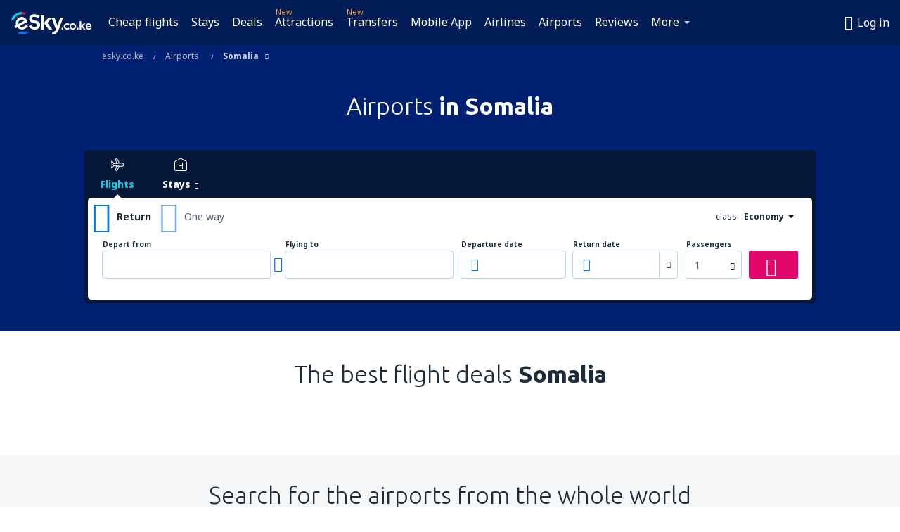

--- FILE ---
content_type: text/html; charset=UTF-8
request_url: https://www.esky.co.ke/airports/co/so/somalia
body_size: 24741
content:

<!DOCTYPE html>
<!--[if IE]><![endif]-->
<!--[if IE 9 ]><html lang="en-KE" class="ie9"><![endif]-->
<!--[if (gt IE 9)|!(IE)]><!-->
	<html
	lang="en-KE"> <!--<![endif]-->
	<head>
				<link href="https://fonts.googleapis.com/css?family=Ubuntu:300,700|Noto+Sans:400,700|Source+Code+Pro:400,700&amp;subset=latin,cyrillic-ext,latin-ext&amp;display=swap" rel="preload" as="style">

					<meta charset="utf-8">

			<meta http-equiv="X-UA-Compatible" content="IE=Edge,chrome=1"/>
			<meta name="viewport" content="width=device-width, initial-scale=1.0, maximum-scale=1, user-scalable=no"/>
							    <title>Airports in Somalia - esky.co.ke</title>
<meta name="description" content="Airports Somalia - All information about airports in Somalia: flight timetable (departures and arrivals), maps, car parks, directions - Airports in Somalia.">
<meta name="keywords" content="airports in Somalia, list of airports in Somalia, map of airports in Somalia, index of airports in Somalia, airports Somalia, index of airports Somalia, map of airports Somalia">

    <meta name="robots" content="all" />

    <link rel="canonical" href="https://www.esky.co.ke/airports/co/so/somalia" />
<meta property="og:locale" content="en_KE" />
<meta property="og:site_name" content="esky.co.ke - Flights, Air Tickets, Flight Search, Deals" />

    <meta property="og:title" content="Airports in Somalia - esky.co.ke" />

<meta property="og:type" content="website" />
    <meta property="og:image" content="https://static1.eskypartners.com/logos/partners/en_KE/logo_square.jpg" />
    <meta property="og:url" content="https://www.esky.co.ke/airports/co/so/somalia" />

    <meta property="og:description" content="Airports Somalia - All information about airports in Somalia: flight timetable (departures and arrivals), maps, car parks, directions - Airports in Somalia." />



						 <link rel="alternate" hreflang="bg" href="https://www.esky.bg/letishta/co/so/somaliya" />
								 <link rel="alternate" hreflang="bg-BG" href="https://www.esky.bg/letishta/co/so/somaliya" />
								 <link rel="alternate" hreflang="bs" href="https://www.esky.ba/aerodromi/co/so/somalija" />
								 <link rel="alternate" hreflang="bs-BA" href="https://www.esky.ba/aerodromi/co/so/somalija" />
								 <link rel="alternate" hreflang="cs" href="https://www.esky.cz/letiste/co/so/somalsko" />
								 <link rel="alternate" hreflang="cs-CZ" href="https://www.esky.cz/letiste/co/so/somalsko" />
								 <link rel="alternate" hreflang="da" href="https://www.eskytravel.dk/lufthavne/co/so/somalia" />
								 <link rel="alternate" hreflang="da-DK" href="https://www.eskytravel.dk/lufthavne/co/so/somalia" />
								 <link rel="alternate" hreflang="de" href="https://www.eskytravel.de/flughafen/co/so/somalia" />
								 <link rel="alternate" hreflang="de-AT" href="https://www.esky.at/flughafen/co/so/somalia" />
								 <link rel="alternate" hreflang="de-CH" href="https://www.eskytravel.ch/flughafen/co/so/somalia" />
								 <link rel="alternate" hreflang="de-DE" href="https://www.eskytravel.de/flughafen/co/so/somalia" />
								 <link rel="alternate" hreflang="el" href="https://www.esky.gr/aerodromia/co/so/somalia" />
								 <link rel="alternate" hreflang="el-GR" href="https://www.esky.gr/aerodromia/co/so/somalia" />
								 <link rel="alternate" hreflang="en" href="https://www.esky.com/airports/co/so/somalia" />
								 <link rel="alternate" hreflang="en-142" href="https://www.esky.eu/airports/co/so/somalia" />
								 <link rel="alternate" hreflang="en-150" href="https://www.esky.eu/airports/co/so/somalia" />
								 <link rel="alternate" hreflang="en-EG" href="https://www.esky.com.eg/airports/co/so/somalia" />
								 <link rel="alternate" hreflang="en-GB" href="https://www.esky.co.uk/airports/co/so/somalia" />
								 <link rel="alternate" hreflang="en-HK" href="https://www.esky.com.hk/airports/co/so/somalia" />
								 <link rel="alternate" hreflang="en-IE" href="https://www.esky.ie/airports/co/so/somalia" />
								 <link rel="alternate" hreflang="en-KE" href="https://www.esky.co.ke/airports/co/so/somalia" />
								 <link rel="alternate" hreflang="en-MY" href="https://www.esky.com.my/airports/co/so/somalia" />
								 <link rel="alternate" hreflang="en-NG" href="https://www.esky.com.ng/airports/co/so/somalia" />
								 <link rel="alternate" hreflang="en-NZ" href="https://www.eskytravel.co.nz/airports/co/so/somalia" />
								 <link rel="alternate" hreflang="en-SG" href="https://www.esky.com.sg/airports/co/so/somalia" />
								 <link rel="alternate" hreflang="en-US" href="https://www.esky.com/airports/co/so/somalia" />
								 <link rel="alternate" hreflang="en-ZA" href="https://www.eskytravel.co.za/airports/co/so/somalia" />
								 <link rel="alternate" hreflang="es" href="https://www.edestinos.com/aeropuertos/co/so/somalia" />
								 <link rel="alternate" hreflang="es-BO" href="https://www.edestinos.com.bo/aeropuertos/co/so/somalia" />
								 <link rel="alternate" hreflang="es-CL" href="https://www.edestinos.cl/aeropuertos/co/so/somalia" />
								 <link rel="alternate" hreflang="es-CO" href="https://www.edestinos.com.co/aeropuertos/co/so/somalia" />
								 <link rel="alternate" hreflang="es-CR" href="https://www.edestinos.cr/aeropuertos/co/so/somalia" />
								 <link rel="alternate" hreflang="es-DO" href="https://www.edestinos.com.do/aeropuertos/co/so/somalia" />
								 <link rel="alternate" hreflang="es-ES" href="https://www.esky.es/aeropuertos/co/so/somalia" />
								 <link rel="alternate" hreflang="es-GT" href="https://www.edestinos.com.gt/aeropuertos/co/so/somalia" />
								 <link rel="alternate" hreflang="es-HN" href="https://www.edestinos.com.hn/aeropuertos/co/so/somalia" />
								 <link rel="alternate" hreflang="es-MX" href="https://www.edestinos.com.mx/aeropuertos/co/so/somalia" />
								 <link rel="alternate" hreflang="es-NI" href="https://www.edestinos.com.ni/aeropuertos/co/so/somalia" />
								 <link rel="alternate" hreflang="es-PA" href="https://www.edestinos.com.pa/aeropuertos/co/so/somalia" />
								 <link rel="alternate" hreflang="es-PE" href="https://www.edestinos.com.pe/aeropuertos/co/so/somalia" />
								 <link rel="alternate" hreflang="es-PR" href="https://www.edestinos.com.pr/aeropuertos/co/so/somalia" />
								 <link rel="alternate" hreflang="es-PY" href="https://www.edestinos.com.py/aeropuertos/co/so/somalia" />
								 <link rel="alternate" hreflang="es-SV" href="https://www.edestinos.com.sv/aeropuertos/co/so/somalia" />
								 <link rel="alternate" hreflang="fi" href="https://www.esky.fi/lentoasemat/co/so/somalia" />
								 <link rel="alternate" hreflang="fi-FI" href="https://www.esky.fi/lentoasemat/co/so/somalia" />
								 <link rel="alternate" hreflang="fr" href="https://www.esky.fr/aeroports/co/so/somalie" />
								 <link rel="alternate" hreflang="fr-FR" href="https://www.esky.fr/aeroports/co/so/somalie" />
								 <link rel="alternate" hreflang="fr-MA" href="https://www.esky.co.ma/aeroports/co/so/somalie" />
								 <link rel="alternate" hreflang="hr" href="https://www.esky.hr/aerodromi/co/so/somalija" />
								 <link rel="alternate" hreflang="hr-HR" href="https://www.esky.hr/aerodromi/co/so/somalija" />
								 <link rel="alternate" hreflang="hu" href="https://www.esky.hu/repuloterek/co/so/szomalia" />
								 <link rel="alternate" hreflang="hu-HU" href="https://www.esky.hu/repuloterek/co/so/szomalia" />
								 <link rel="alternate" hreflang="it" href="https://www.eskytravel.it/aeroporti/co/so/somalia" />
								 <link rel="alternate" hreflang="it-IT" href="https://www.eskytravel.it/aeroporti/co/so/somalia" />
								 <link rel="alternate" hreflang="nb" href="https://www.eskytravel.no/flyplasser/co/so/somalia" />
								 <link rel="alternate" hreflang="nb-NO" href="https://www.eskytravel.no/flyplasser/co/so/somalia" />
								 <link rel="alternate" hreflang="nl" href="https://www.esky.nl/vliegvelden/co/so/somalie" />
								 <link rel="alternate" hreflang="nl-BE" href="https://www.eskytravel.be/vliegvelden/co/so/somalie" />
								 <link rel="alternate" hreflang="nl-NL" href="https://www.esky.nl/vliegvelden/co/so/somalie" />
								 <link rel="alternate" hreflang="pl" href="https://www.esky.pl/lotniska/co/so/somalia" />
								 <link rel="alternate" hreflang="pl-PL" href="https://www.esky.pl/lotniska/co/so/somalia" />
								 <link rel="alternate" hreflang="pt" href="https://www.esky.pt/aeroportos/co/so/somalia" />
								 <link rel="alternate" hreflang="pt-PT" href="https://www.esky.pt/aeroportos/co/so/somalia" />
								 <link rel="alternate" hreflang="ro" href="https://www.esky.ro/aeroporturi/co/so/somalia" />
								 <link rel="alternate" hreflang="ro-MD" href="https://www.esky.md/aeroporturi/co/so/somalia" />
								 <link rel="alternate" hreflang="ro-RO" href="https://www.esky.ro/aeroporturi/co/so/somalia" />
								 <link rel="alternate" hreflang="sk" href="https://www.esky.sk/letiska/co/so/somalsko" />
								 <link rel="alternate" hreflang="sk-SK" href="https://www.esky.sk/letiska/co/so/somalsko" />
								 <link rel="alternate" hreflang="sr" href="https://www.esky.rs/aerodromi/co/so/somalija" />
								 <link rel="alternate" hreflang="sr-RS" href="https://www.esky.rs/aerodromi/co/so/somalija" />
								 <link rel="alternate" hreflang="sv" href="https://www.esky.se/flygplatser/co/so/somalia" />
								 <link rel="alternate" hreflang="sv-SE" href="https://www.esky.se/flygplatser/co/so/somalia" />
								 <link rel="alternate" hreflang="tr" href="https://www.esky.com.tr/havaalanlari/co/so/somali" />
								 <link rel="alternate" hreflang="tr-TR" href="https://www.esky.com.tr/havaalanlari/co/so/somali" />
								 <link rel="alternate" hreflang="x-default" href="https://www.esky.com/airports/co/so/somalia" />
			


			
			<script>
LUX=(function(){var a=("undefined"!==typeof(LUX)&&"undefined"!==typeof(LUX.gaMarks)?LUX.gaMarks:[]);var d=("undefined"!==typeof(LUX)&&"undefined"!==typeof(LUX.gaMeasures)?LUX.gaMeasures:[]);var j="LUX_start";var k=window.performance;var l=("undefined"!==typeof(LUX)&&LUX.ns?LUX.ns:(Date.now?Date.now():+(new Date())));if(k&&k.timing&&k.timing.navigationStart){l=k.timing.navigationStart}function f(){if(k&&k.now){return k.now()}var o=Date.now?Date.now():+(new Date());return o-l}function b(n){if(k){if(k.mark){return k.mark(n)}else{if(k.webkitMark){return k.webkitMark(n)}}}a.push({name:n,entryType:"mark",startTime:f(),duration:0});return}function m(p,t,n){if("undefined"===typeof(t)&&h(j)){t=j}if(k){if(k.measure){if(t){if(n){return k.measure(p,t,n)}else{return k.measure(p,t)}}else{return k.measure(p)}}else{if(k.webkitMeasure){return k.webkitMeasure(p,t,n)}}}var r=0,o=f();if(t){var s=h(t);if(s){r=s.startTime}else{if(k&&k.timing&&k.timing[t]){r=k.timing[t]-k.timing.navigationStart}else{return}}}if(n){var q=h(n);if(q){o=q.startTime}else{if(k&&k.timing&&k.timing[n]){o=k.timing[n]-k.timing.navigationStart}else{return}}}d.push({name:p,entryType:"measure",startTime:r,duration:(o-r)});return}function h(n){return c(n,g())}function c(p,o){for(i=o.length-1;i>=0;i--){var n=o[i];if(p===n.name){return n}}return undefined}function g(){if(k){if(k.getEntriesByType){return k.getEntriesByType("mark")}else{if(k.webkitGetEntriesByType){return k.webkitGetEntriesByType("mark")}}}return a}return{mark:b,measure:m,gaMarks:a,gaMeasures:d}})();LUX.ns=(Date.now?Date.now():+(new Date()));LUX.ac=[];LUX.cmd=function(a){LUX.ac.push(a)};LUX.init=function(){LUX.cmd(["init"])};LUX.send=function(){LUX.cmd(["send"])};LUX.addData=function(a,b){LUX.cmd(["addData",a,b])};LUX_ae=[];window.addEventListener("error",function(a){LUX_ae.push(a)});LUX_al=[];if("function"===typeof(PerformanceObserver)&&"function"===typeof(PerformanceLongTaskTiming)){var LongTaskObserver=new PerformanceObserver(function(c){var b=c.getEntries();for(var a=0;a<b.length;a++){var d=b[a];LUX_al.push(d)}});try{LongTaskObserver.observe({type:["longtask"]})}catch(e){}};
LUX.label="dbr_landing_pages_airport_country";
LUX.samplerate = (function (p, s) { try { return Math.max.apply(null, String(s).split(';').map(function (v, i) { return i === 0 ? ['*', v] : v.split(':'); }).map(function (a) { return [new RegExp('^' + a[0].replace(/\*/g, '.*').replace(/\+/g, '\\$&'), 'i'), parseInt(a[1], 10) ]; }).filter(function (a) { return a[0].test(p); }).map(function (a) { return a[1]; })) || void 0 } catch(e) { return; }; })(location.pathname, "20");
</script>
<script src="https://cdn.speedcurve.com/js/lux.js?id=4134562730" defer crossorigin="anonymous"></script>
			<script>
(function (w, d, s, l, i, g) {
	w[l] = w[l] || [];
	w[l].push({ 'gtm.start': new Date().getTime(), event: 'gtm.js' });
	var f = d.getElementsByTagName(s)[0],
		j = d.createElement(s),
		dl = l != 'dataLayer' ? '&l=' + l : '';
	j.async = true;
	(j.id = g), (j.src = 'https://etm.esky.co.ke/gtm.js?id=' + i + dl);
	f.parentNode.insertBefore(j, f);
})(window, document, 'script', 'dataLayer', 'GTM-NH83QL6', 'esky.gtm.global');
</script>
<script>
(function (w, d, s, p) {
	w._edls = w._edls || [];
	w._edls.push(['set', 'esky.page.label', 'airports.country']);
	var f = d.getElementsByTagName(s)[0],
		j = d.createElement(s);
	j.async = true;
	j.id = 'esky-dls';
	j.dataset.prefix = p;
	j.dataset.schema = 'messages';
	j.src = p + '/dls.js';
	f.parentNode.insertBefore(j, f);
})(window, document, 'script', 'https://www.esky.com/data-layer');
</script>

			
	<script>
		dataLayer = [];

					dataLayer.push({"Page":{"Category":"Airports","Type":"Content"}});
		
		function setFirstTimeVisit(cookieName) {
			function formatDate(param) {
				return ('0' + param).slice(-2);
			}

			function getPresentDate() {
				var today = new Date();
				var date = today.getFullYear() +
					formatDate(today.getMonth() + 1) +
					formatDate(today.getDate()) +
					formatDate(today.getHours()) +
					formatDate(today.getMinutes());

				return date;
			}

			function setCookie() {
				document.cookie = cookieName + '=' + getPresentDate() + ';path=/;expires=' + new Date(+new Date() + 24 * 60 * 60 * 1000 * 365);
			}

			function getCookieValues() {
				return document.cookie.match(RegExp('(?:^|;\\s*)' + cookieName + '=([^;]*)'));
			}

			function isCookieSet() {
				var match = getCookieValues();
				return (match != null && match.length > 0);
			}

			if (!isCookieSet()) {
				setCookie();
			}

			dataLayer.push({
				'UserFirstVisitDate': getCookieValues()[1]
			})
		}

		setFirstTimeVisit('firstTimeVisit');
	</script>




			<script>
	var _eac = _eac || {};

	_eac.start = new Date();
	_eac.url = '/patalyst/v1.1';
	_eac.disabledActions = '[]';
	_eac.enabled = true;
	_eac.dimensions = [];
						_eac.dimensions.push([ 'TestAB', 'site not tested', 'String' ]);
								_eac.dimensions.push([ 'Partner', 'ESKYKE', 'String' ]);
			
	function extendObj (objA, objB) {
		for (var i in objB) {
			if (objB.hasOwnProperty(i)) {
				objA[i] = objB[i];
			}
		}
	}

	var ibeConfig = {};
	var dbrRoutes = {};
	var i18n = {};
	//JS logger
	var logger = {
		adapters: [
						{
				name: 'http',
				level: ['ERROR']
			}
		],
		url: '/_fe/log'
	};

		var routesAsync = "/res/gh-b112/common/js-routing/prod_en_ke.js";
	
	function i18nExtend(_i18n) {
		extendObj(i18n, _i18n)
	}
</script>

<link rel="shortcut icon" href="https://static1.eskypartners.com/favicons/esky.ico"/>
	<meta name="theme-color" content="#031639">
<link href="https://www.esky.co.ke/res/gh-b112/eui/css/default/templates/default.css" type="text/css" rel="stylesheet" />
	<link href="https://www.esky.co.ke/res/gh-b112/eui/css/default/pages/landing-pages/airports/airports.css" type="text/css" rel="stylesheet" />

<!--[if IE 9]>
<script src="/res/gh-b112/eui/js/vendor/es6-shim.min.js"></script>
<![endif]-->
<!--[if lt IE 9]>
<script src="/res/gh-b112/eui/js/vendor/html5shiv.min.js"></script>
<script src="/res/gh-b112/eui/js/vendor/es5-shim.min.js"></script>
<![endif]-->
<!--[if lt IE 8]>
<script src="/res/gh-b112/eui/js/vendor/json3.min.js"></script>
<![endif]-->

<script>
	if (!Object.assign || !window.Promise) {
		var shim = document.createElement('script');
		shim.setAttribute('src', '/res/gh-b112/eui/js/vendor/es6-shim.min.js');
		document.getElementsByTagName('head')[0].appendChild(shim);
	}
</script>

		
	    					
		
		
		<link href="https://fonts.googleapis.com/css?family=Ubuntu:300,700|Noto+Sans:400,700|Source+Code+Pro:400,700&amp;subset=latin,cyrillic-ext,latin-ext&amp;display=swap" rel="stylesheet" type="text/css">
																				<link href="https://www.esky.co.ke/res/gh-b112/eui/js/0.js" as="script" rel="preload">
											<link href="https://www.esky.co.ke/res/gh-b112/eui/js/2.js" as="script" rel="preload">
											<link href="https://www.esky.co.ke/res/gh-b112/eui/js/1.js" as="script" rel="preload">
											<link href="https://www.esky.co.ke/res/gh-b112/eui/js/3.js" as="script" rel="preload">
											<link href="https://www.esky.co.ke/res/gh-b112/eui/js/4.js" as="script" rel="preload">
											<link href="https://www.esky.co.ke/res/gh-b112/eui/js/5.js" as="script" rel="preload">
											<link href="https://www.esky.co.ke/res/gh-b112/eui/js/6.js" as="script" rel="preload">
											<link href="https://www.esky.co.ke/res/gh-b112/eui/js/7.js" as="script" rel="preload">
											<link href="https://www.esky.co.ke/res/gh-b112/eui/js/common.js" as="script" rel="preload">
											<link href="https://www.esky.co.ke/res/gh-b112/eui/js/router.js" as="script" rel="preload">
											<link href="https://www.esky.co.ke/res/gh-b112/eui/js/partners-locale/en_ke.js" as="script" rel="preload">
											<link href="https://www.esky.co.ke/res/gh-b112/eui/js/12.js" as="script" rel="preload">
											<link href="https://www.esky.co.ke/res/gh-b112/eui/js/8.js" as="script" rel="preload">
											<link href="https://www.esky.co.ke/res/gh-b112/eui/js/9.js" as="script" rel="preload">
											<link href="https://www.esky.co.ke/res/gh-b112/eui/js/10.js" as="script" rel="preload">
											<link href="https://www.esky.co.ke/res/gh-b112/eui/js/11.js" as="script" rel="preload">
											<link href="https://www.esky.co.ke/res/gh-b112/eui/js/15.js" as="script" rel="preload">
											<link href="https://www.esky.co.ke/res/gh-b112/eui/js/16.js" as="script" rel="preload">
											<link href="https://www.esky.co.ke/res/gh-b112/eui/js/23.js" as="script" rel="preload">
											<link href="https://www.esky.co.ke/res/gh-b112/eui/js/landing-pages/airports.js" as="script" rel="preload">
														
								<script src="https://www.esky.co.ke/res/gh-b112/eui/js/affiliates/cj.js" defer></script>
				</head>

	<body
		id="default_container"
		data-go-test-id=""
		data-go-test-version=""
		data-route="dbr_landing_pages_airport_country"
		 data-action="country" class="action-country country" 		 	>
										<!-- Google Tag Manager -->
	<noscript>
		<iframe src="//www.googletagmanager.com/ns.html?id=GTM-5575NWQ" height="0" width="0" style="display:none;visibility:hidden"></iframe>
	</noscript>

	<script>
		(function(w,d,s,l,i){w[l]=w[l]||[];w[l].push({'gtm.start':
				new Date().getTime(),event:'gtm.js'});var f=d.getElementsByTagName(s)[0],
				j=d.createElement(s),dl=l!='dataLayer'?'&l='+l:'';j.async=true;j.src=
				'//www.googletagmanager.com/gtm.js?id='+i+dl;f.parentNode.insertBefore(j,f);
		})(window,document,'script','dataLayer','GTM-5575NWQ');
	</script>

	<script type="text/javascript">
		window[window.addEventListener ? 'addEventListener' : 'attachEvent']('load', function () {
			dataLayer.push({
				'event': 'LoadingDone'
			});
		}, false);
	</script>
					
						
		
							
		
							
							
								
															
										
		
				
					
	<noscript class="no-js">
						
		
		
		
		
		
			<div class="msg-box  info">
		<i class="ico-msg icon-alert"></i>
		<div class="content">
							<h5 class="header">You can't see some of the content</h5>
										<p class="description">JavaScript (used for interactive content etc.) has been disabled in your browser. Unless you enable it, the site will not work properly or at all.</p>
						
							<div class="description">			<div class="btn-list">
				<strong>How to enable JavaScript:</strong>
				<ul>
											<li>
							<a href="https://support.google.com/chrome/answer/114662?hl=en" class="btn small function" rel="nofollow" target="_blank">Chrome</a>
						</li>
											<li>
							<a href="https://support.mozilla.org/en-US/kb/javascript-settings-for-interactive-web-pages" class="btn small function" rel="nofollow" target="_blank">Firefox</a>
						</li>
											<li>
							<a href="https://support.microsoft.com/en-gb/gp/howtoscript" class="btn small function" rel="nofollow" target="_blank">Internet Explorer</a>
						</li>
											<li>
							<a href="https://support.apple.com/en-us/HT201265" class="btn small function" rel="nofollow" target="_blank">Safari</a>
						</li>
											<li>
							<a href="http://www.opera.com/docs/browserjs/" class="btn small function" rel="nofollow" target="_blank">Opera</a>
						</li>
									</ul>
			</div>
		</div>
			
			
			
			
			
					</div>
	</div>

	
	</noscript>

		
									
				
		<header id="header-top" class="transparent">
			<div class="header-wrapper">
				<div class="logo-section">
											<a class="logo" href="https://www.esky.co.ke/" target="_top" >
							<span class="back-to-mainpage">&lt;&lt; home page</span>
														<img class="logo-img" src="https://static1.eskypartners.com/logos/eskyco_ke_white.svg"  alt="Airports in Somalia - esky.co.ke - Flights, Air Tickets, Flight Search, Deals"
					 data-static-img-url="https://static1.eskypartners.com/logos/eskyco_ke_white.png"/>
					
						</a>
									</div>
									
		
		<nav class="main-nav">
			<ul class="site-menu menu mobile-menu">
																													<li class="tree-item main-tabs">

																									<a href="/flights" title="Cheap flights" class="menu-link link-1 tx-link">Cheap flights</a>
															</li>
																				<li class="tree-item main-tabs">

																									<a href="/stays/" title="Stays" class="menu-link link-2 tx-link">Stays</a>
															</li>
																				<li class="tree-item main-tabs">

																									<a href="/deals" title="Deals" class="menu-link link-3 tx-link">Deals</a>
															</li>
																				<li class="tree-item main-tabs with-badge">

																	<span class="item-badge">New</span>
																									<a href="https://www.getyourguide.com/?partner_id=6PH6GQ5&amp;cmp=KE" rel="nofollow" title="Attractions" target="_blank" class="menu-link link-4 tx-link">Attractions</a>
															</li>
																				<li class="tree-item main-tabs with-badge">

																	<span class="item-badge">New</span>
																									<a href="https://esky-ke.mozio.com/?campaign=website" rel="nofollow" target="_blank" rel="noreferrer noopener" title="Transfers" class="menu-link link-5 tx-link">Transfers</a>
															</li>
																				<li class="tree-item main-tabs">

																									<a href="https://app.esky.com/?utm_source=esky.co.ke&amp;utm_medium=menu" target="_blank" title="Mobile App" class="menu-link link-6 tx-link">Mobile App</a>
															</li>
																				<li class="tree-item main-tabs">

																									<a href="/airlines" title="Airlines" class="menu-link link-7 tx-link">Airlines</a>
															</li>
																				<li class="tree-item main-tabs">

																									<a href="/airports" title="Airports" class="menu-link link-8 tx-link">Airports</a>
															</li>
																				<li class="tree-item main-tabs">

																									<a href="/reviews" title="Reviews" class="menu-link link-9 tx-link">Reviews</a>
															</li>
																																																							<li class="tree-item menu-more">

																									<a href="/insurance" title="Insurance" class="menu-link link-1 tx-link">Insurance</a>
															</li>
																				<li class="tree-item menu-more">

																									<a href="/travel-guide" title="Travel guide" class="menu-link link-2 tx-link">Travel guide</a>
															</li>
																				<li class="tree-item menu-more">

																									<a href="/radar" title="Flight radar" class="menu-link link-3 tx-link">Flight radar</a>
															</li>
																				<li class="tree-item menu-more">

																									<a href="/userzone/login" rel="nofollow" title="Booking management" class="menu-link link-4 tx-link">Booking management</a>
															</li>
															
									<li class="main-tabs more-tab tree-item main-menu-dropdown hide-medium">
						<a href="javascript:void(null)" class="menu-link more"
						   data-content-id="main-menu-more-box">More</a>
						<ul id="main-menu-more-box" class="dropdown-content"
						    data-dropdown-content-id="main-menu-more-box">
																																																	<li>
											<a href="/insurance" title="Insurance">Insurance</a>
										</li>
																			<li>
											<a href="/travel-guide" title="Travel guide">Travel guide</a>
										</li>
																			<li>
											<a href="/radar" title="Flight radar">Flight radar</a>
										</li>
																			<li>
											<a href="/userzone/login" rel="nofollow" title="Booking management">Booking management</a>
										</li>
																														</ul>
					</li>
							</ul>
		</nav>
	
				
				<div class="header-side-options">
					
											<div class="user-zone-header">
														
	

<div class="hidden">
	<div id="uz-login-box" class="uz-login-box">
		<img class="illustration" src="https://www.esky.co.ke/_fe/img/illustration-default-user_zone.svg?s=80x80">

		<h4 class="title">Hey, good to see you!</h4>

		<p class="description">Log in to book your next trip faster and have all your travel details in one place.</p>

		<ul class="uz-menu-wrapper">
							<li class="menu-item user-zone-google">
					<img class="menu-item-img" src="https://www.esky.co.ke/_fe/img/icon_google_multicolor.svg?s=20x20">
					<span class="menu-item-text">Continue with Google</span>
				</li>
				<li class="menu-item user-zone-facebook">
					<img class="menu-item-img" src="https://www.esky.co.ke/_fe/img/icon_facebook_multicolor.svg?s=20x20">
					<span class="menu-item-text">Continue with Facebook</span>
				</li>
						<li class="menu-item user-zone-email">
				<img class="menu-item-img" src="https://www.esky.co.ke/_fe/img/icon_mail.svg?s=20x20">
				<span class="menu-item-text">Continue with e-mail</span>
			</li>
		</ul>
	</div>
</div>
	
	
				
										</div>
					
												<div id="hamburger-wrapper" class="hamburger-wrapper">
		<div class="hamburger-inner-wrapper">
			<div class="hamburger">
				<span class="line line1"></span>
				<span class="line line2"></span>
				<span class="line line3"></span>
			</div>
			<span class="hamburger-title">Menu<i class="icon icon-eui_arrow_down hide-small"></i></span>
			<span class="hamburger-close"><i class="icon icon-eui_close"></i></span>
		</div>
	</div>
									</div>

							</div>
		</header>
	
<script type="text/javascript">
	i18nExtend({
    "message-dialog": {
        "Your_account_has_been_connected_with_facebook": "Your account has been connected to Facebook.",
        "You_can_now_sign_in_via_facebook_or_normal_account": "Now you can log in by your Facebook profile {$1} and also with your e-mail address and password.",
        "Your_account_has_been_disconnected_from_facebook": "Your account has been disconnected from Facebook.",
        "You_can_now_sign_in_only_with_email_and_password": "Now you can log to your account only with <br \/> e-mail address and password.",
        "Account_with_email_from_current_facebook_profile_already_exists": "Currently logged in Facebook profile is connected to existing account.",
        "Sign_in_to_other_facebook_profile_to_connect_it_with_this_account": "Log in to the other profile on Facebook to connect it with this account.",
        "You_have_already_account_connected_to_other_facebook_profile": "You already have an account connected to another Facebook profile",
        "Sign_in_to_other_facebook_profile_or_via_email": "Log in using another Facebook profile or via e-mail and password.",
        "Changes_have_been_saved": "Details have been saved",
        "We_have_sent_you_reset_password_link": "We have sent you a link to reset your password.",
        "Check_your_email_to_reset_password": "Check your e-mail and follow the instructions from the message.",
        "We_have_sent_you_activation_link": "Activation link has been sent to your e-mail",
        "Check_your_email_and_follow_instructions_to_activate_account": "Please check your mail box and follow instructions to activate your account.",
        "Welcome_in_our_site": "Welcome to eSky.pl",
        "We_wish_you_very_best_journeys": "We wish you many pleasant journeys!",
        "Traveler_added": "Traveler has been added",
        "Traveler_saved": "Traveler has been saved",
        "Traveler_removed": "Traveler has been removed",
        "Callcenter_callback_success_title": "The conversation has been ordered",
        "Callcenter_callback_success_text": "Soon you will be contacted by our consultant",
        "Travel_group_message_success_title": "Your inquiry was sent",
        "Travel_group_message_error_title": "Your inquiry could not be sent",
        "Travel_group_message_success_description": "Our consultant will contact you shortly in order to arrange the journey.",
        "Travel_group_message_error_description": "Try to send message again",
        "No_deals_for_specified_date": "Unfortunately, the flight is no longer available",
        "No_deals_for_date_more_info": "This is popular route. Try to choose a flight on another date",
        "Provide_your_data": "Provide your data",
        "To_shorten_reservation_time": "to shorten reservation time in the future.",
        "Contact_form_success_header": "Message has been sent succesfully!",
        "Contact_form_success_description": "Thank you for contacting us. We will answer you as soon as possible.",
        "Contact_form_error_header": "Sorry, your message has not been sent.",
        "Contact_form_error_description": "Something went wrong . Try again in a moment.",
        "Resend_confirmation_success_header": "Confirmation has been resent",
        "Resend_confirmation_success_description": "Check your e-mail. If you don\u2019t see it, look in the spam folder.",
        "Resend_confirmation_error_header": "Confirmation has not been resent",
        "Resend_confirmation_error_description": "We\u2019re sorry, but we\u2019re unable to resent confirmation. Please, try again later.",
        "Resend_confirmation_info_406_header": "Confirmation hasn\u2019t been sent\n\n",
        "Resend_confirmation_info_406_description": "We\u2019re currently processing your booking and it may change its status shortly. Please wait a few minutes and try again.\n\n",
        "Resend_confirmation_info_409_header": "Your confirmation has been sent",
        "Resend_confirmation_info_409_description": "Please check your spam folder, if you didin\u2019t receive an e-mail from us.\n\n",
        "Try_to_send_again": "Try to send it again",
        "Or": "or",
        "Price_operator_info": "Operator rates apply",
        "Hotel_search_not_found_info": "Sorry, no results for your search",
        "Hotel_search_not_found_sub_info": "Make sure you typed correct names",
        "Hotel_search_error_info": "Sorry, no results for your search",
        "Hotel_search_error_sub_info": "Try to search different criteria",
        "Hotel_search_filters_not_found_head": "No results found for that filter criteria",
        "Hotel_search_filters_not_found_desc": "Change your filter criteria or clear all filters",
        "Hotel_search_filters_not_found_clear_all_filters": "Clear all filters"
    },
    "user-zone-header": {
        "Price_alerts": "Price alerts",
        "Search_history": "Search history",
        "Travelers": "Travelers",
        "Payer_data": "Payer details",
        "Settings": "Account settings",
        "Logout": "Log out",
        "Sign_in": "Log in",
        "or": "or",
        "sign_up": "register",
        "My_account": "My account",
        "My_bookings": "My bookings",
        "Co_travelers": "Co-travellers",
        "Payer_data_contact": "Payer details",
        "Account_settings": "Account settings",
        "Wallet": "{{parentSiteName}} Wallet"
    },
    "user-zone-login": {
        "Sign_in_facebook": "Log in with Facebook",
        "or": "or",
        "email": "E-mail",
        "password": "Password",
        "remember_me": "Remember me",
        "Sign_in": "Log in",
        "Dont_remember_password": "Forgot your password?",
        "Enter_email": "Enter e-mail",
        "Enter_valid_email": "Enter correct e-mail",
        "Enter_password": "Enter password",
        "Wrong_email_or_password": "Entered e-mail addres or password is incorrect",
        "Dont_have_account": "Don't have an account yet?",
        "Register": "Register"
    },
    "reset-password-dialog": {
        "Did_you_forget_password": "Forgot your password?",
        "Type_your_email_which_you_login_to_account": "Enter e-mail address you use to log in your account.",
        "Email": "E-mail",
        "I_want_set_new_password": "I want to set a new password",
        "Enter_email": "Enter e-mail",
        "Enter_valid_email": "Enter correct e-mail",
        "Check_your_email_to_reset_password": "Check your e-mail and follow the instructions from the message.",
        "We_have_sent_you_reset_password_link": "We have sent you a link to reset your password.",
        "User_with_this_email_does_not_exist": "There is no account registered for this e-mail address.",
        "This_value_is_not_a_valid_email_address": "Incorrect e-mail address",
        "Back_to_login": "Back to login"
    },
    "facebook-connect-dialog": {
        "Connect_account_with_facebook": "Connect your account with Facebook",
        "Connect_your_account_with_currently_logged_facebook_profile": "Connect account on eSky <b>{$1}<\/b> with the currently logged Facebook profile to:",
        "You_can_easy_and_safe_connect_your_account_with_facebook": "You can connect your account with your Facebook profile in a fast and safe way to:",
        "easly_find_friends_traveling_in_the_same_direction": "easliy find friends going the same destination",
        "It_looks_that_you_already_have_account": "It seems that you already have an account with us.",
        "share_promotions_and_reservations": "share the promotions and reservations",
        "sign_in_with_one_click": "log in with one click",
        "You_decide_what_will_be_published": "Only you decide what should be published and when"
    },
    "user-zone-registration": {
        "Sign_in_facebook": "Log in with Facebook",
        "or": "or",
        "email": "E-mail",
        "password": "Password (minimum of 6 characters)",
        "repeat_password": "Re-enter password",
        "Regulations_acceptance": "I accept<a href=\"{$1}\" class=\"show-regulations dialog-regulations-link\" data-dialog-title=\"Regulations\">Terms and conditions<\/a>",
        "Register": "Register",
        "Enter_email": "Enter e-mail",
        "Enter_valid_email": "Enter correct e-mail",
        "Enter_password": "Enter password",
        "Password_to_short": "The password should consist of at least 6 characters",
        "Enter_password_again": "Re-enter password",
        "Passwords_are_different": "Paswords dont match",
        "Regulations_acceptance_needed": "You must accept the Terms and conditions",
        "This_email_is_already_used": "This e-mail address is already in use"
    },
    "regulations-dialog": {
        "Regulations": "Terms & conditions",
        "Print": "Print",
        "Open_in_new_window": "Open in new window",
        "Policy_of_withdrawal": "Withdrawal Policy",
        "Booking_conditions": "Booking conditions",
        "Policy_scope": "Scope of insurance"
    }
});</script>

					
									
	<div class="hero with-breadcrumbs hero-under-menu "
		>

				<div class="hero-content">
								                        <div class="breadcrumbs interactive-breadcrumbs" >
            <ol itemscope itemtype="http://schema.org/BreadcrumbList">                        <li itemprop="itemListElement" itemscope itemtype="http://schema.org/ListItem" data-qa-segment="esky.co.ke">
                            <a itemprop="item" href="/" class="tx-link">
                                <span itemprop="name">esky.co.ke</span>
                            </a>
                            <meta itemprop="position" content="1">
                        </li><li itemprop="itemListElement" itemscope itemtype="http://schema.org/ListItem"
                                data-qa-segment="Airports" class="">
                                <a itemprop="item" href="/airports" class="tx-link">
                                    <span itemprop="name">Airports</span>
                                </a>
                                                                <meta itemprop="position" content="2">
                            </li>                            <li itemprop="itemListElement" itemscope itemtype="http://schema.org/ListItem" data-qa-segment="Somalia">
                                <span itemprop="name">Somalia</span>
                                                                    	<select class="search-select hidden not-custom">
					<option  value="/airports/co/af/afghanistan">Afghanistan</option>
					<option  value="/airports/co/ax/aland-islands">Aland Islands</option>
					<option  value="/airports/co/al/albania">Albania</option>
					<option  value="/airports/co/dz/algeria">Algeria</option>
					<option  value="/airports/co/as/american-samoa">American Samoa</option>
					<option  value="/airports/co/ad/andorra">Andorra</option>
					<option  value="/airports/co/ao/angola">Angola</option>
					<option  value="/airports/co/ai/anguilla">Anguilla</option>
					<option  value="/airports/co/ag/antigua-and-barbuda">Antigua and Barbuda</option>
					<option  value="/airports/co/ar/argentina">Argentina</option>
					<option  value="/airports/co/am/armenia">Armenia</option>
					<option  value="/airports/co/aw/aruba">Aruba</option>
					<option  value="/airports/co/au/australia">Australia</option>
					<option  value="/airports/co/at/austria">Austria</option>
					<option  value="/airports/co/az/azerbaijan">Azerbaijan</option>
					<option  value="/airports/co/bs/bahamas">Bahamas</option>
					<option  value="/airports/co/bh/bahrain">Bahrain</option>
					<option  value="/airports/co/bd/bangladesh">Bangladesh</option>
					<option  value="/airports/co/bb/barbados">Barbados</option>
					<option  value="/airports/co/by/belarus">Belarus</option>
					<option  value="/airports/co/be/belgium">Belgium</option>
					<option  value="/airports/co/bz/belize">Belize</option>
					<option  value="/airports/co/bj/benin">Benin</option>
					<option  value="/airports/co/bm/bermuda">Bermuda</option>
					<option  value="/airports/co/bt/bhutan">Bhutan</option>
					<option  value="/airports/co/bo/bolivia">Bolivia</option>
					<option  value="/airports/co/ba/bosnia-and-herzegovina">Bosnia and Herzegovina</option>
					<option  value="/airports/co/bw/botswana">Botswana</option>
					<option  value="/airports/co/br/brazil">Brazil</option>
					<option  value="/airports/co/io/british-indian-ocean-territory">British Indian Ocean Territory</option>
					<option  value="/airports/co/vg/british-virgin-islands">British Virgin Islands</option>
					<option  value="/airports/co/bn/brunei">Brunei</option>
					<option  value="/airports/co/bg/bulgaria">Bulgaria</option>
					<option  value="/airports/co/bf/burkina-faso">Burkina Faso</option>
					<option  value="/airports/co/bi/burundi">Burundi</option>
					<option  value="/airports/co/kh/cambodia">Cambodia</option>
					<option  value="/airports/co/cm/cameroon">Cameroon</option>
					<option  value="/airports/co/ca/canada">Canada</option>
					<option  value="/airports/co/cv/cape-verde">Cape Verde</option>
					<option  value="/airports/co/xx/caribbean">Caribbean</option>
					<option  value="/airports/co/bq/caribbean-netherlands">Caribbean Netherlands</option>
					<option  value="/airports/co/ky/cayman-islands">Cayman Islands</option>
					<option  value="/airports/co/cf/central-african-republic">Central African Republic</option>
					<option  value="/airports/co/td/chad">Chad</option>
					<option  value="/airports/co/cl/chile">Chile</option>
					<option  value="/airports/co/cn/china">China</option>
					<option  value="/airports/co/cx/christmas-island">Christmas Island</option>
					<option  value="/airports/co/cc/cocos-islands">Cocos Islands</option>
					<option  value="/airports/co/co/colombia">Colombia</option>
					<option  value="/airports/co/km/comoros">Comoros</option>
					<option  value="/airports/co/cg/congo">Congo</option>
					<option  value="/airports/co/ck/cook-islands">Cook Islands</option>
					<option  value="/airports/co/cr/costa-rica">Costa Rica</option>
					<option  value="/airports/co/hr/croatia">Croatia</option>
					<option  value="/airports/co/cu/cuba">Cuba</option>
					<option  value="/airports/co/cw/curacao">Curacao</option>
					<option  value="/airports/co/cy/cyprus">Cyprus</option>
					<option  value="/airports/co/cz/czech-republic">Czech Republic</option>
					<option  value="/airports/co/cd/democratic-republic-of-the-congo">Democratic Republic of the Congo</option>
					<option  value="/airports/co/dk/denmark">Denmark</option>
					<option  value="/airports/co/dj/djibouti">Djibouti</option>
					<option  value="/airports/co/dm/dominica">Dominica</option>
					<option  value="/airports/co/do/dominican-republic">Dominican Republic</option>
					<option  value="/airports/co/ec/ecuador">Ecuador</option>
					<option  value="/airports/co/eg/egypt">Egypt</option>
					<option  value="/airports/co/sv/el-salvador">El Salvador</option>
					<option  value="/airports/co/gq/equatorial-guinea">Equatorial Guinea</option>
					<option  value="/airports/co/er/eritrea">Eritrea</option>
					<option  value="/airports/co/ee/estonia">Estonia</option>
					<option  value="/airports/co/sz/eswatini">Eswatini</option>
					<option  value="/airports/co/et/ethiopia">Ethiopia</option>
					<option  value="/airports/co/fk/falkland-islands">Falkland Islands</option>
					<option  value="/airports/co/fo/faroe-islands">Faroe Islands</option>
					<option  value="/airports/co/fj/fiji">Fiji</option>
					<option  value="/airports/co/fi/finland">Finland</option>
					<option  value="/airports/co/fr/france">France</option>
					<option  value="/airports/co/gf/french-guiana">French Guiana</option>
					<option  value="/airports/co/pf/french-polynesia">French Polynesia</option>
					<option  value="/airports/co/ga/gabon">Gabon</option>
					<option  value="/airports/co/gm/gambia">Gambia</option>
					<option  value="/airports/co/ge/georgia">Georgia</option>
					<option  value="/airports/co/de/germany">Germany</option>
					<option  value="/airports/co/gh/ghana">Ghana</option>
					<option  value="/airports/co/gi/gibraltar">Gibraltar</option>
					<option  value="/airports/co/gr/greece">Greece</option>
					<option  value="/airports/co/gl/greenland">Greenland</option>
					<option  value="/airports/co/gd/grenada">Grenada</option>
					<option  value="/airports/co/gp/guadeloupe">Guadeloupe</option>
					<option  value="/airports/co/gu/guam">Guam</option>
					<option  value="/airports/co/gt/guatemala">Guatemala</option>
					<option  value="/airports/co/gg/guernsey">Guernsey</option>
					<option  value="/airports/co/gn/guinea">Guinea</option>
					<option  value="/airports/co/gw/guinea-bissau">Guinea-Bissau</option>
					<option  value="/airports/co/gy/guyana">Guyana</option>
					<option  value="/airports/co/ht/haiti">Haiti</option>
					<option  value="/airports/co/hn/honduras">Honduras</option>
					<option  value="/airports/co/hk/hong-kong">Hong Kong</option>
					<option  value="/airports/co/hu/hungary">Hungary</option>
					<option  value="/airports/co/is/iceland">Iceland</option>
					<option  value="/airports/co/in/india">India</option>
					<option  value="/airports/co/xz/indian-ocean">Indian Ocean</option>
					<option  value="/airports/co/id/indonesia">Indonesia</option>
					<option  value="/airports/co/ir/iran">Iran</option>
					<option  value="/airports/co/iq/iraq">Iraq</option>
					<option  value="/airports/co/ie/republic-of-ireland">Republic of Ireland</option>
					<option  value="/airports/co/im/isle-of-man">Isle of Man</option>
					<option  value="/airports/co/il/israel">Israel</option>
					<option  value="/airports/co/it/italy">Italy</option>
					<option  value="/airports/co/ci/ivory-coast">Ivory Coast</option>
					<option  value="/airports/co/jm/jamaica">Jamaica</option>
					<option  value="/airports/co/jp/japan">Japan</option>
					<option  value="/airports/co/je/jersey">Jersey</option>
					<option  value="/airports/co/jo/jordan">Jordan</option>
					<option  value="/airports/co/kz/kazakhstan">Kazakhstan</option>
					<option  value="/airports/co/ke/kenya">Kenya</option>
					<option  value="/airports/co/ki/kiribati">Kiribati</option>
					<option  value="/airports/co/xk/kosovo">Kosovo</option>
					<option  value="/airports/co/kv/kosovo">Kosovo</option>
					<option  value="/airports/co/kw/kuwait">Kuwait</option>
					<option  value="/airports/co/kg/kyrgyzstan">Kyrgyzstan</option>
					<option  value="/airports/co/la/laos">Laos</option>
					<option  value="/airports/co/lv/latvia">Latvia</option>
					<option  value="/airports/co/lb/lebanon">Lebanon</option>
					<option  value="/airports/co/ls/lesotho">Lesotho</option>
					<option  value="/airports/co/lr/liberia">Liberia</option>
					<option  value="/airports/co/ly/libya">Libya</option>
					<option  value="/airports/co/li/liechtenstein">Liechtenstein</option>
					<option  value="/airports/co/lt/lithuania">Lithuania</option>
					<option  value="/airports/co/lu/luxembourg">Luxembourg</option>
					<option  value="/airports/co/mo/macau">Macau</option>
					<option  value="/airports/co/mg/madagascar">Madagascar</option>
					<option  value="/airports/co/mw/malawi">Malawi</option>
					<option  value="/airports/co/my/malaysia">Malaysia</option>
					<option  value="/airports/co/mv/maldives">Maldives</option>
					<option  value="/airports/co/ml/mali">Mali</option>
					<option  value="/airports/co/mt/malta">Malta</option>
					<option  value="/airports/co/mh/marshall-islands">Marshall Islands</option>
					<option  value="/airports/co/mq/martinique">Martinique</option>
					<option  value="/airports/co/mr/mauritania">Mauritania</option>
					<option  value="/airports/co/mu/mauritius">Mauritius</option>
					<option  value="/airports/co/yt/mayotte">Mayotte</option>
					<option  value="/airports/co/xy/mediterranean">Mediterranean</option>
					<option  value="/airports/co/mx/mexico">Mexico</option>
					<option  value="/airports/co/fm/micronesia">Micronesia</option>
					<option  value="/airports/co/xu/middle-east">Middle East</option>
					<option  value="/airports/co/md/moldova">Moldova</option>
					<option  value="/airports/co/mc/monaco">Monaco</option>
					<option  value="/airports/co/mn/mongolia">Mongolia</option>
					<option  value="/airports/co/me/montenegro">Montenegro</option>
					<option  value="/airports/co/ms/montserrat">Montserrat</option>
					<option  value="/airports/co/ma/morocco">Morocco</option>
					<option  value="/airports/co/mz/mozambique">Mozambique</option>
					<option  value="/airports/co/mm/myanmar">Myanmar</option>
					<option  value="/airports/co/na/namibia">Namibia</option>
					<option  value="/airports/co/nr/nauru">Nauru</option>
					<option  value="/airports/co/np/nepal">Nepal</option>
					<option  value="/airports/co/nl/netherlands">Netherlands</option>
					<option  value="/airports/co/nc/new-caledonia">New Caledonia</option>
					<option  value="/airports/co/nz/new-zealand">New Zealand</option>
					<option  value="/airports/co/ni/nicaragua">Nicaragua</option>
					<option  value="/airports/co/ne/niger">Niger</option>
					<option  value="/airports/co/ng/nigeria">Nigeria</option>
					<option  value="/airports/co/nu/niue">Niue</option>
					<option  value="/airports/co/nf/norfolk-island">Norfolk Island</option>
					<option  value="/airports/co/xw/north-africa">North Africa</option>
					<option  value="/airports/co/kp/north-korea">North Korea</option>
					<option  value="/airports/co/mk/north-macedonia">North Macedonia</option>
					<option  value="/airports/co/mp/northern-mariana-islands">Northern Mariana Islands</option>
					<option  value="/airports/co/no/norway">Norway</option>
					<option  value="/airports/co/om/oman">Oman</option>
					<option  value="/airports/co/pk/pakistan">Pakistan</option>
					<option  value="/airports/co/pw/palau">Palau</option>
					<option  value="/airports/co/ps/palestine">Palestine</option>
					<option  value="/airports/co/pa/panama">Panama</option>
					<option  value="/airports/co/pg/papua-new-guinea">Papua New Guinea</option>
					<option  value="/airports/co/py/paraguay">Paraguay</option>
					<option  value="/airports/co/pe/peru">Peru</option>
					<option  value="/airports/co/ph/philippines">Philippines</option>
					<option  value="/airports/co/pn/pitcairn-islands">Pitcairn Islands</option>
					<option  value="/airports/co/pl/poland">Poland</option>
					<option  value="/airports/co/pt/portugal">Portugal</option>
					<option  value="/airports/co/pr/puerto-rico">Puerto Rico</option>
					<option  value="/airports/co/qa/qatar">Qatar</option>
					<option  value="/airports/co/re/reunion">Reunion</option>
					<option  value="/airports/co/ro/romania">Romania</option>
					<option  value="/airports/co/ru/russia">Russia</option>
					<option  value="/airports/co/rw/rwanda">Rwanda</option>
					<option  value="/airports/co/bl/saint-barthelemy">Saint Barthelemy</option>
					<option  value="/airports/co/sh/saint-helena">Saint Helena</option>
					<option  value="/airports/co/kn/saint-kitts-and-nevis">Saint Kitts and Nevis</option>
					<option  value="/airports/co/lc/saint-lucia">Saint Lucia</option>
					<option  value="/airports/co/mf/saint-martin">Saint Martin</option>
					<option  value="/airports/co/pm/saint-pierre-and-miquelon">Saint Pierre and Miquelon</option>
					<option  value="/airports/co/vc/saint-vincent-and-the-grenadines">Saint Vincent and the Grenadines</option>
					<option  value="/airports/co/ws/samoa">Samoa</option>
					<option  value="/airports/co/sm/san-marino">San Marino</option>
					<option  value="/airports/co/st/sao-tome-and-principe">Sao Tome and Principe</option>
					<option  value="/airports/co/sa/saudi-arabia">Saudi Arabia</option>
					<option  value="/airports/co/sn/senegal">Senegal</option>
					<option  value="/airports/co/rs/serbia">Serbia</option>
					<option  value="/airports/co/sc/seychelles">Seychelles</option>
					<option  value="/airports/co/sl/sierra-leone">Sierra Leone</option>
					<option  value="/airports/co/sg/singapore">Singapore</option>
					<option  value="/airports/co/sx/sint-maarten">Sint Maarten</option>
					<option  value="/airports/co/sk/slovakia">Slovakia</option>
					<option  value="/airports/co/si/slovenia">Slovenia</option>
					<option  value="/airports/co/sb/solomon-islands">Solomon Islands</option>
					<option  selected value="/airports/co/so/somalia">Somalia</option>
					<option  value="/airports/co/za/south-africa">South Africa</option>
					<option  value="/airports/co/gs/south-georgia-and-the-south-sandwich-islands">South Georgia and the South Sandwich Islands</option>
					<option  value="/airports/co/kr/south-korea">South Korea</option>
					<option  value="/airports/co/ss/south-sudan">South Sudan</option>
					<option  value="/airports/co/es/spain">Spain</option>
					<option  value="/airports/co/lk/sri-lanka">Sri Lanka</option>
					<option  value="/airports/co/sd/sudan">Sudan</option>
					<option  value="/airports/co/sr/suriname">Suriname</option>
					<option  value="/airports/co/se/sweden">Sweden</option>
					<option  value="/airports/co/ch/switzerland">Switzerland</option>
					<option  value="/airports/co/sy/syria">Syria</option>
					<option  value="/airports/co/tw/taiwan">Taiwan</option>
					<option  value="/airports/co/tj/tajikistan">Tajikistan</option>
					<option  value="/airports/co/tz/tanzania">Tanzania</option>
					<option  value="/airports/co/th/thailand">Thailand</option>
					<option  value="/airports/co/tl/east-timor">East Timor</option>
					<option  value="/airports/co/tg/togo">Togo</option>
					<option  value="/airports/co/tk/tokelau">Tokelau</option>
					<option  value="/airports/co/to/tonga">Tonga</option>
					<option  value="/airports/co/tt/trinidad-and-tobago">Trinidad and Tobago</option>
					<option  value="/airports/co/tn/tunisia">Tunisia</option>
					<option  value="/airports/co/tr/turkey">Turkey</option>
					<option  value="/airports/co/tm/turkmenistan">Turkmenistan</option>
					<option  value="/airports/co/tc/turks-and-caicos-islands">Turks and Caicos Islands</option>
					<option  value="/airports/co/tv/tuvalu">Tuvalu</option>
					<option  value="/airports/co/vi/united-states-virgin-islands">United States Virgin Islands</option>
					<option  value="/airports/co/um/united-states-minor-outlying-islands">United States Minor Outlying Islands</option>
					<option  value="/airports/co/ug/uganda">Uganda</option>
					<option  value="/airports/co/ua/ukraine">Ukraine</option>
					<option  value="/airports/co/ae/united-arab-emirates">United Arab Emirates</option>
					<option  value="/airports/co/gb/united-kingdom">United Kingdom</option>
					<option  value="/airports/co/us/united-states-of-america">United States of America</option>
					<option  value="/airports/co/uy/uruguay">Uruguay</option>
					<option  value="/airports/co/uz/uzbekistan">Uzbekistan</option>
					<option  value="/airports/co/vu/vanuatu">Vanuatu</option>
					<option  value="/airports/co/va/vatican-city">Vatican City</option>
					<option  value="/airports/co/ve/venezuela">Venezuela</option>
					<option  value="/airports/co/vn/vietnam">Vietnam</option>
					<option  value="/airports/co/wf/wallis-and-futuna">Wallis and Futuna</option>
					<option  value="/airports/co/eh/western-sahara">Western Sahara</option>
					<option  value="/airports/co/ye/yemen">Yemen</option>
					<option  value="/airports/co/zm/zambia">Zambia</option>
					<option  value="/airports/co/zw/zimbabwe">Zimbabwe</option>
			</select>
	<i class="icon breadcrumb-select-arrow icon-arrow-hide-reveal-content"></i>
                                                                <meta itemprop="position" content="3">
                            </li></ol>
        </div>
        
					<div class="header-text">
					<h1 class="h3">Airports									<span class="place"> in Somalia</span>
							</h1>
						</div>

	<div class="multi-qsf default" id="multiQsf">
	<div class="mq-header">
		<div class="mq-shadow-left"></div>
		<div class="mq-shadow-right"></div>

		<div class="mq-tabs-wrapper">
			<div class="mq-tabs">
															<div class="mq-tab" data-tab-id="Flights">
							
							<a class="mq-tab-icon " href="" target="_self">
								<img class="icon"
									 src="https://www.esky.co.ke/_fe/img/icon_plane_right.svg?c=ffffff"
									 alt="Flights"/>
								<span class="mq-tab-caption">Flights</span>
							</a>
						</div>
																				<div class="mq-tab" data-tab-id="Hotels">
							
							<a class="mq-tab-icon mq-tab-link" href="/stays/" target="_self">
								<img class="icon"
									 src="https://www.esky.co.ke/_fe/img/icon_hotel.svg?c=ffffff"
									 alt="Stays"/>
								<span class="mq-tab-caption">Stays</span>
							</a>
						</div>
												</div>
		</div>

			</div>
	<div class="mq-content">
		<div class="qsf-loader">
			<div class="css-loader mini"></div>
		</div>
		<div id="multiQsfFlights" class="hidden">
				
	
	
	<form id="qsf_form" action="https://www.esky.co.ke/flights/search/" class="flights-qsf with-tabs" method="get" novalidate>
		<section class="top">
			<fieldset class="trip-types">
				<ul class="trip-type-list">
					<li class="type roundtrip active" data-title="Return">
						<input type="radio" id="TripTypeRoundtrip" name="ot" value="RoundTrip" checked="checked" />
						
        
                    		        <label class="radio" for="TripTypeRoundtrip">
            Return

                    </label>
					</li>
					<li class="type oneway" data-title="One way">
						<input type="radio" id="TripTypeOneway" name="ot" value="OneWay" />
						
        
                    		        <label class="radio" for="TripTypeOneway">
            One way

                    </label>
					</li>

					
				</ul>
			</fieldset>
			<fieldset class="trip-service-class">
				<div class="wrap service-class">
					
        
                    		        <label for="serviceClass" class="required">
            class:

                    </label>
					<select id="serviceClass" name="sc" class="not-custom" data-storage-type="session">
        <option value="economy" selected="selected">
                                    Economy                            </option><option value="economy-premium">
                                    Economy Premium                            </option><option value="business">
                                    Business                            </option><option value="first">
                                    First Class                            </option></select>
				</div>
			</fieldset>
					</section>
		<section class="main">
			<div class="flex">
				<div>
					<div class="left-data">
						<div class="roundtrip-qsf">
							<fieldset class="trip-destinations">
	<div class="wrap departure">
		
        
                    		        <label class="field-label required" for="departureRoundtrip0">
            Depart from

                    </label>
				    <input type="text" id="departureRoundtrip0" name="tr[0][d]" required="required" class="destination " />

		    <input type="text" id="departureRoundtrip1" name="tr[1][d]" required="required" class="destination hidden " />

	</div>
	<div class="wrap trip-arrows"></div>
	<div class="wrap arrival">
		
        
                    		        <label class="field-label required" for="arrivalRoundtrip0">
            Flying to

                    </label>
				    <input type="text" id="arrivalRoundtrip0" name="tr[0][a]" required="required" class="destination " />

		    <input type="text" id="arrivalRoundtrip1" name="tr[1][a]" required="required" class="destination hidden " />

	</div>
</fieldset>
<fieldset class="trip-dates">
	<div class="wrap departure-date inner-addon left-addon">
		
        
                    		        <label class="field-label required" for="departureDateRoundtrip0">
            Departure date

                    </label>
				    <input type="text" id="departureDateRoundtrip0" name="tr[0][dd]" required="required" class="date " />

	</div>
	<div class="wrap return-date inner-addon left-addon">
		
        
                    		        <label class="field-label required" for="departureDateRoundtrip1">
            Return date

                    </label>
				    <input type="text" id="departureDateRoundtrip1" name="tr[1][dd]" required="required" class="date " />

		<i class="cross icon-cross2"></i>
	</div>
</fieldset>
						</div>
						<div class="oneway-qsf hidden">
							<fieldset class="trip-destinations">
    <div class="wrap departure">
		
        
                    		        <label class="field-label required" for="departureOneway">
            Depart from

                    </label>
                    <input type="text" id="departureOneway" name="to[0][d]" required="required" class="destination " />

    </div>
    <div class="wrap trip-arrows one"></div>
    <div class="wrap arrival">
		
        
                    		        <label class="field-label required" for="arrivalOneway">
            Flying to

                    </label>
                    <input type="text" id="arrivalOneway" name="to[0][a]" required="required" class="destination " />

    </div>
</fieldset>
<fieldset class="trip-dates">
    <div class="wrap departure-date inner-addon left-addon">
		
        
                    		        <label class="field-label required" for="departureDateOneway">
            Departure date

                    </label>
                    <input type="text" id="departureDateOneway" name="to[0][dd]" required="required" class="date " />

    </div>
    <div class="wrap return-date inner-addon left-addon disabled">
		<label for="returnDateOneway" class="field-label">Return date</label>
        <input type="text" id="returnDateOneway" class="date" placeholder="...">
		<button type="button" class="ui-datepicker-trigger"></button>
    </div>
</fieldset>
						</div>

						<div class="multicity-qsf hidden">
													</div>

					</div>
					<div class="right-data">
						<fieldset class="trip-paxes package-search">
														
							<label class="field-label">Passengers</label>
							<div class="wrap pax-widget custom-dropdown  " data-content-id="pax-counter">1</div>
							<input type="hidden" id="adultPaxAmount" name="pa" value="1" />
							<input type="hidden" id="youthPaxAmount" name="py" value="0" />
							<input type="hidden" id="childPaxAmount" name="pc" value="0" />
							<input type="hidden" id="infantPaxAmount" name="pi" value="0" />
						</fieldset>
													<fieldset class="trip-search">
								<button type="button" class="btn transaction qsf-search">
									<span class="text">Search flight</span>
								</button>
							</fieldset>
											</div>

				</div>
							</div>
		</section>
	</form>

	<script type="text/javascript">
		if (typeof ibeConfig !== 'undefined') {
			extendObj(ibeConfig, {
				partner: 'ESKYKE',
				language: 'en-KE',
				languageCode: 'en',
				country: 'ke',
				eskyservices: 'autocomplete.eskyservices.pl',
				eskyservicesSsl: 'autocomplete.eskyservices.pl',
				autocompleteBaseUrl: 'https://autocomplete2.eskyservices.pl/api/v1',
				flightsAutocompleteVersion: 'v1',
				formatDate: 'YYYY-MM-DD',
				FormMinDate: '+0d',
				multiQSF: {"links":[{"label":"Flights","url":"","visible":true,"icon":"plane_right","is_link":false,"badge":"","open_in_new_tab":false,"form_type":"Flights"},{"label":"Hotels","url":"\/stays\/","visible":true,"icon":"hotel","is_link":true,"badge":"","open_in_new_tab":false,"form_type":"Hotels"}],"visible":true},
				qsfVariant: null,
				collectUserSelection: true,
				eskyApiUrl: 'https://www.esky.co.ke/eapi',
				providerSearchResultsUrl: null,
				useNewFlightsSearch: true,
				openAdditionalPackagesTab: false
			});
		}
	</script>


		    
<script type="text/javascript">
	i18nExtend({
    "outdated-browser-info": {
        "Your_browser_is_outdated": "Your browser is outdated",
        "New_browser_advantages_info": "Newer browsers save your time, keep you  safer, and let you do more online.",
        "Currently_you_are_using_old_ie": "Currently you're using old IE",
        "Update_your_browser": "Update your browser",
        "Try_different_modern_browser": "Try a different modern browser:"
    },
    "regulations-dialog": {
        "Regulations": "Terms & conditions",
        "Print": "Print",
        "Open_in_new_window": "Open in new window",
        "Policy_of_withdrawal": "Withdrawal Policy",
        "Booking_conditions": "Booking conditions",
        "Policy_scope": "Scope of insurance"
    },
    "splash-screen": {
        "Btn_store": "Download for free",
        "Kill_splash": "Go to website",
        "Text_promotion": "\u2713 Attractive flight deals<br> \u2713 Cheap flights search engine<br> \u2713 The largest availability of airlines and airports"
    },
    "smart-banner": {
        "App_name_android": "eSky",
        "App_name_ios": "eSky",
        "Description_android": "Search and book faster",
        "Description_ios": "Search and book faster",
        "Btn_install_short_android": "Download",
        "Btn_install_short_ios": "Download"
    },
    "breadcrumbs": {
        "Type_name": "Enter name"
    },
    "flights-qsf": {
        "Complete_departure_city": "Enter departure place",
        "Complete_arrival_city": "Enter arrival place",
        "Complete_departure_date": "Select date",
        "Complete_arrival_date": "Select date",
        "Complete_correct_departure_date": "Enter correct departure date",
        "Complete_correct_arrival_date": "Select correct date of return",
        "Choose_pax_number": "Select the correct number of passengers",
        "Travel_too_short": "Place of arrival and departure must be different",
        "Infants_more_than_adults": "The number of infants cannot be greater than the number of adults.",
        "Unknown_departure": "We did not recognize the departure location",
        "Unknown_arrival": "We did not recognize the arrival place"
    },
    "datepicker": {
        "january": "January",
        "february": "February",
        "march": "March",
        "april": "April",
        "may": "May",
        "june": "June",
        "july": "July\n",
        "august": "August",
        "september": "September",
        "october": "October",
        "november": "November",
        "december": "December",
        "sunday": "Sunday",
        "monday": "Monday",
        "tuesday": "Tuesday",
        "wednesday": "Wednesday",
        "thursday": "Thursday",
        "friday": "Friday",
        "saturday": "Saturday",
        "sun": "Sun",
        "mon": "Mon",
        "tue": "Tue",
        "wed": "Wed",
        "thu": "Thu",
        "fri": "Fri",
        "sat": "Sat",
        "su": "Su",
        "mo": "Mo",
        "tu": "Tu",
        "we": "We",
        "th": "Th",
        "fr": "Fr",
        "sa": "Sa",
        "closeText": "Close",
        "prevText": "Previous",
        "nextText": "Next",
        "currentText": "Today",
        "weekHeader": "Wk",
        "reservation_info": "Booking a flight for tomorrow is only possible through credit card payment.",
        "payment_info": "Booking a flight for today is possible only by contacting our Call Center.",
        "Departure_day": "Departure",
        "Return_day": "Return",
        "Booking_only_via_callcenter": "Booking a flight for today is possible <br>only via Call Center<br>",
        "Same_departure_return_day": "Departure and return",
        "Insurance_start": "Start of insurance",
        "Insurance_end": "End of insurance"
    },
    "autocomplete": {
        "Departure_airport_choose": "Choose origin",
        "Arrival_airport_choose": "Choose an airport",
        "Departure_place": "Departure place",
        "Arrival_place": "Flying to",
        "Airport_name": "Airport name",
        "Distance_from_center": "Dist. from center",
        "Map_submit": "Select",
        "More_airports_near": "More airports nearby?",
        "More_airports_on_map": "All airports",
        "Airports_on_map": "Airports on map:",
        "Last_searched": "Your recent searches:",
        "Nearby_airports": "Nearby airports",
        "Airlines": "Airlines",
        "National_airlines": "National airlines",
        "Most_popular": "Most popular:",
        "Check_airports_lower_price": "Check nearby airports to see more available flights:",
        "Cities": "Cities",
        "Airports": "Airports",
        "Geolocation_Item_title": "Use your location",
        "Geolocation_Item_description": "We will show you the airports closest to you.",
        "Geolocation_Error_header": "We are unable to locate you",
        "Geolocation_Error_description": "Check that you are sharing your location."
    },
    "pax-counter": {
        "Adult_type": "Adults\n<span>over 18 years<\/span>",
        "Adult_type_viajanet": "Adults",
        "Youth_type": "Youth\n<span>12 - 18 years<\/span>",
        "Child_type": "Children\n<span>2 - 12 years<\/span>",
        "Child_type_viajanet": "Children <span>2 - 11 years<\/span>",
        "Infant_type": "Infants\n<span>up to 2 years<\/span>",
        "Group_travel_info": "You can book for up to 9 people. If you want to buy more tickets, split your booking into several.",
        "Choose_pax_number": "Select at least one passenger in one of the selected sections.",
        "Infants_more_than_adults": "The number of infants cannot be greater than the number of adults.",
        "Apply": "Apply"
    }
});</script>

		</div>
																									</div>
	<div class="mq-footer">
									<div id="previous-searches" class="hide-medium hidden"></div>
			</div>
</div>
<script type="text/javascript">
	extendObj(ibeConfig, {"multiQSF":{"links":[{"label":"Flights","url":"","visible":true,"icon":"plane_right","is_link":false,"badge":"","open_in_new_tab":false,"form_type":"Flights"},{"label":"Hotels","url":"\/stays\/","visible":true,"icon":"hotel","is_link":true,"badge":"","open_in_new_tab":false,"form_type":"Hotels"}],"visible":true},"multiQSFDefaultTab":"Flights","isMultiQSFPresent":true});
</script>


						<div id="previous-searches"></div>
			</div>
	</div>
	<div id="ad-hero-slot" class="ad-slot"></div>
		
		
				<div  class="subheader center second-type">
		<div id="ad-subheader" class="ad-slot"></div>
		<div class="subheader-content">
									<h2 class="h3" data-scroll-on-click="true" data-scroll-offset="-30">The best flight deals <strong>Somalia</strong></h2>
			</div>
		<div class="overlay"></div>
	</div>

			<div class="static-banner-ads">
								<div data-type="banner-ad" data-id="EskyAirportsWideTop"></div>
				</div>

					<div class="site-content container">
							<div id="deals-tabs-filters" class="hidden">
		<ul class="tabs large">
			<li class="tab-from hidden" data-tab-id="departures">
				<span>
																		Flights from Somalia															</span>
			</li>
			<li class="tab-to hidden" data-tab-id="arrivals">
				<span>
																		Flights to Somalia															</span>
			</li>
		</ul>

				
		<div class="deals-container">
			<div class="deals-from" data-tab-content-id="departures" data-view="tiles">
				
									
	<div class="deals-widget " data-request-url="" data-is-filtered="true" data-tiles-view-grouping="ArrivalCity" data-list-view-grouping="ArrivalCity">
		
		
									<div class="deals-options-bar">

		<div class="filters">
			<div class="mobile-device-title">
				<i class="icon icon-filters"></i>
				<span class="filters-text">Show filters</span>
			</div>

			<div class="filters-wrapper"></div>
			<div class="deals-dropdown-holder"></div>
		</div>

					<div class="views">
				<div class="view-switch active" data-view-type="tiles-internal">
					<i class="icon icon-tiles"></i>
				</div>
				<div class="view-switch " data-view-type="list-view-internal">
					<i class="icon icon-list"></i>
				</div>
			</div>
		
	</div>

		
		<div class="deals-tiles-list">
			<div class="deals-content tiles-view" data-selected-criteria="null">
							</div>
			<div class="no-deals-message hidden">
				<div class="text">There are no deals for selected criteria</div>
				<div class="clear-filters btn function normal">Clear filters </div>
			</div>
			<div class="css-loader deals-loader hidden"></div>
		</div>

		<div id="ad-deals-slot" class="ad-slot"></div>

		<div class="footer ">
			<a href="/deals" class="btn function normal deals-mainpage-link hidden">Show more deals</a>
			<div class="show-more-deals hidden">
				Show more deals				<i class="icon icon-arrow-bold-down"></i>
			</div>
			<div class="scroll-to-top"><a class="tx-link" href="#">Back to top of page</a></div>
		</div>

	</div>

	
			</div>
			<div class="deals-to" data-tab-content-id="arrivals" data-view="tiles">
				
									
	<div class="deals-widget " data-request-url="" data-is-filtered="true" data-tiles-view-grouping="ArrivalCity" data-list-view-grouping="ArrivalCity">
		
		
									<div class="deals-options-bar">

		<div class="filters">
			<div class="mobile-device-title">
				<i class="icon icon-filters"></i>
				<span class="filters-text">Show filters</span>
			</div>

			<div class="filters-wrapper"></div>
			<div class="deals-dropdown-holder"></div>
		</div>

					<div class="views">
				<div class="view-switch active" data-view-type="tiles-internal">
					<i class="icon icon-tiles"></i>
				</div>
				<div class="view-switch " data-view-type="list-view-internal">
					<i class="icon icon-list"></i>
				</div>
			</div>
		
	</div>

		
		<div class="deals-tiles-list">
			<div class="deals-content tiles-view" data-selected-criteria="null">
							</div>
			<div class="no-deals-message hidden">
				<div class="text">There are no deals for selected criteria</div>
				<div class="clear-filters btn function normal">Clear filters </div>
			</div>
			<div class="css-loader deals-loader hidden"></div>
		</div>

		<div id="ad-deals-slot" class="ad-slot"></div>

		<div class="footer ">
			<a href="/deals" class="btn function normal deals-mainpage-link hidden">Show more deals</a>
			<div class="show-more-deals hidden">
				Show more deals				<i class="icon icon-arrow-bold-down"></i>
			</div>
			<div class="scroll-to-top"><a class="tx-link" href="#">Back to top of page</a></div>
		</div>

	</div>

	
			</div>
		</div>
	</div>

	
<div class="airports-list">
	<div class="airports-map" data-tab-content-id="airports-map">
		<h4 class="h4">Search for the airports from the whole world</h4>
		<div class="airports-navigator-loader cover-loader"></div>
		<div id="map-canvas" class="hide-medium" data-init-query="Somalia"></div>

		<div class="airports-navigator-wrapper">
			    
    <div class="airports-navigator"></div>
		</div>
	</div>
</div>
 			</div>
		
		
							<script src="https://www.google.com/recaptcha/enterprise.js?render=6Ld_QGcaAAAAALG11yv7RiZ9suas8z0z9vuA3tiM"></script>
			<footer class="en_KE">
			
															
	<div class="newsletter-wrapper hide-small " id="newsletter">
		<form action="https://www.esky.co.ke/newsletter-subscribe" method="post" class="newsletter">
			<div id="start-screen">
				<div class="title h3">Travel inspiration selected for you</div>
				<div class="sub-title h6 light">Subscribe today</div>
				<div class="form-holder">
					<input id="email" type="text" name="email" placeholder="Your e-mail address">
					<button id="submit" class="btn large function">Subscribe</button>
				</div>
									<div class="notice">
						<div class="field">
							<input id="newsletter_rodo" class="fieldname-rodo" type="checkbox" name="_newsletter_rodo" value="1" data-ui="customInput"  />
							<label for="newsletter_rodo" class="label-for-checkbox">
								<p><strong>More trips at great prices in our newsletter.</strong> I agree to receive marketing information (via newsletter) from eSky.pl S.A. at the e-mail address provided by me.</p>
							</label>
						</div>
						<div class="field">
							<div class="newsletter-modular-content">
								<p>By ticking the checkbox, providing the e-mail address and choosing "Subscribe" (collectively) you consent to the processing of your personal data<span class="more"> (in the scope given in the form above) by eSky.pl S.A. with its seat in Katowice (Data Controller) for purposes of direct marketing of services from eSky.pl S.A., including those based on analysis of my preferences and behaviors on the eSky.pl S.A. website for the purpose of sending the e-mail mentioned above. Within the scope of the consent given, data may be transferred to our trusted partners indicated in the Privacy Policy for the purpose of online advertising of eSky services (this consent may be withdrawn at any time).<br />
<br />
Be advised that every person providing data can withdraw their consent at any time. Consent may be given only by adults. Withdrawal of consent does not affect the lawfulness of processing done on the basis of consent before its withdrawal. You can withdraw consent by clicking on the “unsubscribe” link in the Newsletter footer, via the GDPR tab (contact section) or through our Call Center - for more information please see our <a href="/privacy-policy" title="Privacy Policy">Privacy Policy</a> </span></p>
							</div>
						</div>
					</div>
							</div>
			<div id="final-screen" class="hidden">
				<div class="title h5">Thank you for signing up. Soon we'll send you more travel inspiration!</div>
				<button id="back" class="btn large function">Add next e-mail address</button>
			</div>
		</form>
	</div>

	<script type="text/javascript">
	i18nExtend({
    "newsletter": {
        "Enter_email": "Enter e-mail",
        "Enter_valid_email": "Enter correct e-mail",
        "Already_exists": "You are already subscribed to the newsletter",
        "Success": "Thank you for signing up. Soon we'll send you more travel inspiration!"
    }
});</script>
			
							
	<div class="mobile-app-wrapper">
		<div class="mobile-app">
			<img class="app-icon" src="https://www.esky.co.ke/_fe/img/esky_icon.png">
			<div class="description">
				<div class="title h4">Download our app <span class="light">to&nbsp;conveniently plan your travel</span></div>
				<ul class="hide-small">
					<li>The top-rated travel app</li>
					<li>New daily deals at your fingertips</li>
					<li>All your bookings in one place</li>
				</ul>

									<a href="https://play.google.com/store/apps/details?id=com.esky&amp;hl=en-ke&amp;referrer=utm_source%3DSmartBanner%26utm_campaign%3DAndroidKE" target="_blank" class="google-play" rel="nofollow"></a>
				
									<a href="https://apps.apple.com/ke/app/id1005014661?l=en" target="_blank" class="app-store" rel="nofollow"></a>
				
				
								<div class="phone hide-medium lazy" data-bg="https://www.esky.co.ke/_fe/img/footer-phone-en_KE.png?s=262x295"></div>
			</div>
		</div>
	</div>
			
			
							
						<div class="links">
							<div class="col">
			<p class="title">Plan your trip</p>
			<ul>
									<li >
						<a href="/flights" class="tx-link" title="Cheap flights">
							Cheap flights
						</a>
					</li>
									<li >
						<a href="/stays/" class="tx-link" title="Stays">
							Stays
						</a>
					</li>
									<li class="hide-small">
						<a href="/flight-search" class="tx-link" title="Flight search">
							Flight Search
						</a>
					</li>
									<li >
						<a href="/hotels" class="tx-link" title="Hotels">
							Hotels
						</a>
					</li>
									<li class="hide-small">
						<a href="/deals" class="tx-link" title="Deals">
							Deals
						</a>
					</li>
									<li class="hide-small">
						<a href="/insurance" class="tx-link" title="Insurance">
							Insurance
						</a>
					</li>
									<li >
						<a href="https://esky-ke.mozio.com/?campaign=website" class="tx-link" rel="nofollow" target="_blank" rel="noreferrer noopener" title="Transfers">
							Transfers
						</a>
					</li>
									<li >
						<a href="https://www.getyourguide.com/?partner_id=6PH6GQ5&amp;amp;cmp=KE" class="tx-link" rel="nofollow" title="Attractions" target="_blank">
							Attractions
						</a>
					</li>
							</ul>
		</div>
						<div class="col">
			<p class="title">Learn more</p>
			<ul>
									<li >
						<a href="https://app.esky.com/?utm_source=esky.co.ke&amp;amp;utm_medium=footer" class="tx-link" target="_blank" title="Mobile App">
							Mobile App
						</a>
					</li>
									<li class="hide-small">
						<a href="/radar" class="tx-link" title="Flight radar">
							Flight radar
						</a>
					</li>
									<li class="hide-small">
						<a href="/airlines" class="tx-link" title="Cheap airlines">
							Cheap airlines
						</a>
					</li>
									<li class="hide-small">
						<a href="/airlines/national" class="tx-link" title="National airlines">
							National airlines
						</a>
					</li>
									<li class="hide-small">
						<a href="/reviews" class="tx-link" title="Airlines reviews">
							Airlines reviews
						</a>
					</li>
									<li class="hide-small">
						<a href="/airports" class="tx-link" title="Airports">
							Airports
						</a>
					</li>
									<li class="hide-small">
						<a href="/reviews?type=airports" class="tx-link" title="Airports reviews">
							Airports reviews
						</a>
					</li>
									<li class="hide-small">
						<a href="/price-calendars/" class="tx-link" title="Price calendars">
							Price calendars
						</a>
					</li>
									<li class="hide-small">
						<a href="/travel-guide/airline-tickets/baggage" class="tx-link" title="Luggage information">
							Luggage information
						</a>
					</li>
									<li class="hide-small">
						<a href="/travel-guide" class="tx-link" title="FAQ - Travel guide">
							FAQ - Travel guide
						</a>
					</li>
							</ul>
		</div>
						<div class="col">
			<p class="title">Airlines</p>
			<ul>
									<li >
						<a href="https://www.esky.co.ke/airlines/al/jm/jambojet" class="tx-link">
							Jambojet
						</a>
					</li>
									<li >
						<a href="https://www.esky.co.ke/airlines/al/ow/skyward-express" class="tx-link">
							Skyward Express
						</a>
					</li>
									<li >
						<a href="https://www.esky.co.ke/airlines/al/kq/kenya-airways" class="tx-link">
							Kenya Airways
						</a>
					</li>
									<li >
						<a href="https://www.esky.co.ke/airlines/al/5h/fly540" class="tx-link">
							Fly540
						</a>
					</li>
									<li >
						<a href="https://www.esky.co.ke/airlines/al/f2/safarilink-aviation" class="tx-link">
							Safarilink Aviation
						</a>
					</li>
									<li class="hide-small">
						<a href="https://www.esky.co.ke/airlines/al/b5/east-african-safari-air-express" class="tx-link">
							East African Safari Air Express
						</a>
					</li>
									<li class="hide-small">
						<a href="https://www.esky.co.ke/airlines/al/hr/hahn-air" class="tx-link">
							Hahn Air
						</a>
					</li>
									<li class="hide-small">
						<a href="https://www.esky.co.ke/airlines/al/tc/air-tanzania" class="tx-link">
							Air Tanzania
						</a>
					</li>
									<li class="hide-small">
						<a href="https://www.esky.co.ke/airlines/al/kl/klm" class="tx-link">
							KLM
						</a>
					</li>
									<li class="hide-small">
						<a href="https://www.esky.co.ke/airlines/al/af/air-france" class="tx-link">
							Air France
						</a>
					</li>
							</ul>
		</div>
						<div class="col">
			<p class="title">About eSky</p>
			<ul>
									<li class="hide-small">
						<a href="/about-us" class="tx-link" rel="nofollow" title="About Us">
							About Us
						</a>
					</li>
									<li class="hide-small">
						<a href="https://eskypartners.com/" class="tx-link" title="Affiliate program" rel="nofollow" target="_blank">
							Affiliate program
						</a>
					</li>
									<li >
						<a href="/regulations" class="tx-link" rel="nofollow" title="Terms and conditions">
							Terms and conditions
						</a>
					</li>
									<li >
						<a href="/userzone/login" class="tx-link" rel="nofollow" title="Booking management">
							Booking management
						</a>
					</li>
									<li >
						<a href="/privacy-policy" class="tx-link" rel="nofollow" title="Privacy policy">
							Privacy policy
						</a>
					</li>
									<li >
						<a href="/about-us/contact" class="tx-link" rel="nofollow" title="Support and contact">
							Support and contact
						</a>
					</li>
							</ul>
		</div>
		</div>

			
				
	
							<div class="social-media-wrapper">
	<div class="social-media">
		<div class="icons">
							<a href="https://www.facebook.com/eskyglobal/" target="_blank" class="icon-facebook" rel="nofollow"></a>
			
			
							<a href="https://www.youtube.com/eSkyTravel" target="_blank" class="icon-youtube" rel="nofollow"></a>
			
			
			
			
					</div>

					<div class="fb hide-medium">
				<div class="fb-like" data-href="https://www.facebook.com/eskyglobal/" data-layout="standard" data-action="like" data-show-faces="true" data-share="true"></div>
			</div>
			</div>
	<div id="ad-footer-social-media-slot" class="ad-slot"></div>
</div>
			
			<div class="bottom">
										<ul class="social-proof hide-small">
		<li class="hide-medium">
			<i class="icon icon-cake-circle-2"></i>
			<p class="social-proof-info"><strong>21 years</strong> of experience</p>
		</li>
		<li class="hide-medium">
			<i class="icon icon-language"></i>
			<p class="social-proof-info"><strong>50</strong> countries</p>
		</li>
		<li>
			<i class="icon icon-happy_face"></i>
			<p class="social-proof-info"><strong>150 M</strong> customers</p>
		</li>
					<li>
				<i class="icon icon-airlines2"></i>
				<p class="social-proof-info"><strong>950</strong> airlines</p>
			</li>
		
		
		<li>
			<i class="icon icon-hotel_circle"></i>
			<p class="social-proof-info"><strong>1.3 M</strong> hotels</p>
		</li>
	</ul>
				
									<div class="country-links">

	<div class="countries-header show-small-only">
		Countries<i class="icon icon-eui_arrow_down"></i>
	</div>

	<div class="boxes-wrapper" >
					<div class="row">
							<div class="element left">
					<div class="box left">
						<p class="header">South America</p>
						<ul class="horizontal-list">
															<li>
									<a href="https://www.edestinos.com.ar/" title="Vuelos baratos"
									   class="link" target="_top">Argentina</a>
								</li>
															<li>
									<a href="https://www.edestinos.com.bo/" title="Vuelos baratos"
									   class="link" target="_top">Bolivia</a>
								</li>
															<li>
									<a href="https://www.edestinos.cl/" title="Vuelos baratos"
									   class="link" target="_top">Chile</a>
								</li>
															<li>
									<a href="https://www.edestinos.com.sv/" title="Vuelos baratos"
									   class="link" target="_top">El Salvador</a>
								</li>
															<li>
									<a href="https://www.edestinos.com.co/" title="Vuelos baratos"
									   class="link" target="_top">Colombia</a>
								</li>
															<li>
									<a href="https://www.edestinos.cr/" title="Vuelos baratos"
									   class="link" target="_top">Costa Rica</a>
								</li>
															<li>
									<a href="https://www.edestinos.com.do/" title="Vuelos baratos"
									   class="link" target="_top">República Dominicana</a>
								</li>
															<li>
									<a href="https://www.edestinos.com.gt/" title="Vuelos baratos"
									   class="link" target="_top">Guatemala</a>
								</li>
															<li>
									<a href="https://www.edestinos.com.hn/" title="Vuelos baratos"
									   class="link" target="_top">Honduras</a>
								</li>
															<li>
									<a href="https://www.edestinos.com.mx/" title="Vuelos baratos"
									   class="link" target="_top">México</a>
								</li>
															<li>
									<a href="https://www.edestinos.com.ni/" title="Vuelos baratos"
									   class="link" target="_top">Nicaragua</a>
								</li>
															<li>
									<a href="https://www.edestinos.com.pa/" title="Vuelos baratos"
									   class="link" target="_top">Panamá</a>
								</li>
															<li>
									<a href="https://www.edestinos.com.pe/" title="Vuelos baratos"
									   class="link" target="_top">Perú</a>
								</li>
															<li>
									<a href="https://www.edestinos.com.pr/" title="Vuelos baratos"
									   class="link" target="_top">Puerto Rico</a>
								</li>
															<li>
									<a href="https://www.edestinos.com.py/" title="Vuelos baratos"
									   class="link" target="_top">Paraguay</a>
								</li>
													</ul>
					</div>
				</div>
						</div>
					<div class="row">
							<div class="element left">
					<div class="box left">
						<p class="header">Europe</p>
						<ul class="horizontal-list">
															<li>
									<a href="https://www.eskytravel.be/" title="Vliegtickets"
									   class="link" target="_top">België</a>
								</li>
															<li>
									<a href="https://www.esky.ba/" title="Avionske karte"
									   class="link" target="_top">Bosna i Hercegovina</a>
								</li>
															<li>
									<a href="https://www.esky.bg/" title="Самолетни билети"
									   class="link" target="_top">България</a>
								</li>
															<li>
									<a href="https://www.esky.cz/" title="Letenky"
									   class="link" target="_top">Česká republika</a>
								</li>
															<li>
									<a href="https://www.eskytravel.dk/" title="Billige flybilletter"
									   class="link" target="_top">Danmark</a>
								</li>
															<li>
									<a href="https://www.eskytravel.de/" title="Billigflüge"
									   class="link" target="_top">Deutschland</a>
								</li>
															<li>
									<a href="https://www.esky.es/" title="Vuelos baratos"
									   class="link" target="_top">Espańa</a>
								</li>
															<li>
									<a href="https://www.esky.fr/" title="Vol"
									   class="link" target="_top">France</a>
								</li>
															<li>
									<a href="https://www.esky.gr/" title="Πτήσεις"
									   class="link" target="_top">Ελλάδα</a>
								</li>
															<li>
									<a href="https://www.esky.hr/" title="Avionske karte"
									   class="link" target="_top">Hrvatska</a>
								</li>
															<li>
									<a href="https://www.esky.ie/" title="Flight tickets"
									   class="link" target="_top">Ireland</a>
								</li>
															<li>
									<a href="https://www.eskytravel.it/" title="Biglietti aerei"
									   class="link" target="_top">Italia</a>
								</li>
															<li>
									<a href="https://www.esky.hu/" title="Repülőjegyek"
									   class="link" target="_top">Magyarország</a>
								</li>
															<li>
									<a href="https://www.esky.md/" title="Bilete de Avion"
									   class="link" target="_top">Moldova</a>
								</li>
															<li>
									<a href="https://www.esky.nl/" title="Vliegtickets "
									   class="link" target="_top">Nederland</a>
								</li>
															<li>
									<a href="https://www.eskytravel.no/" title="Flybilletter"
									   class="link" target="_top">Norge</a>
								</li>
															<li>
									<a href="https://www.esky.at/" title="Flugtickets"
									   class="link" target="_top">Österreich</a>
								</li>
															<li>
									<a href="https://www.esky.pl/" title="Bilety lotnicze"
									   class="link" target="_top">Polska</a>
								</li>
															<li>
									<a href="https://www.esky.pt/" title="Voos baratos"
									   class="link" target="_top">Portugal</a>
								</li>
															<li>
									<a href="https://www.esky.rs/" title="Avionske karte"
									   class="link" target="_top">Srbija</a>
								</li>
															<li>
									<a href="https://www.esky.ro/" title="Bilete de avion"
									   class="link" target="_top">România</a>
								</li>
															<li>
									<a href="https://www.esky.se/" title="Flygbiljetter"
									   class="link" target="_top">Sverige</a>
								</li>
															<li>
									<a href="https://www.esky.sk/" title="Letenky"
									   class="link" target="_top">Slovensko</a>
								</li>
															<li>
									<a href="https://www.esky.fi/" title="Lentoliput"
									   class="link" target="_top">Suomi</a>
								</li>
															<li>
									<a href="https://www.eskytravel.ch/" title="Flugtickets"
									   class="link" target="_top">Schweiz</a>
								</li>
															<li>
									<a href="https://www.esky.co.uk/" title="Flight tickets"
									   class="link" target="_top">United Kingdom</a>
								</li>
													</ul>
					</div>
				</div>
						</div>
					<div class="row">
							<div class="element left">
					<div class="box left">
						<p class="header">Africa</p>
						<ul class="horizontal-list">
															<li>
									<a href="https://www.esky.com.eg/" title="Cheap flights"
									   class="link" target="_top">Egypt</a>
								</li>
															<li>
									<a href="https://www.esky.co.ke/" title="Cheap flights"
									   class="link" target="_top">Kenya</a>
								</li>
															<li>
									<a href="https://www.esky.co.ma/" title="Vol"
									   class="link" target="_top">Maroc</a>
								</li>
															<li>
									<a href="https://www.esky.com.ng/" title="Cheap flights"
									   class="link" target="_top">Nigeria</a>
								</li>
															<li>
									<a href="https://www.eskytravel.co.za/" title="Flights"
									   class="link" target="_top">South Africa</a>
								</li>
													</ul>
					</div>
				</div>
							<div class="element left">
					<div class="box left">
						<p class="header">Asia</p>
						<ul class="horizontal-list">
															<li>
									<a href="https://www.esky.com.hk" title="Cheap flights"
									   class="link" target="_top">Hong Kong</a>
								</li>
															<li>
									<a href="https://www.esky.com.my/" title="Cheap flights"
									   class="link" target="_top">Malaysia</a>
								</li>
															<li>
									<a href="https://www.esky.com.sg/" title="Cheap flights"
									   class="link" target="_top">Singapore</a>
								</li>
															<li>
									<a href="https://www.esky.com.tr/" title="Uçak bileti"
									   class="link" target="_top">Türkiye</a>
								</li>
													</ul>
					</div>
				</div>
							<div class="element left">
					<div class="box left">
						<p class="header">Oceania</p>
						<ul class="horizontal-list">
															<li>
									<a href="https://www.eskytravel.co.nz/" title="Flights"
									   class="link" target="_top">New Zealand</a>
								</li>
													</ul>
					</div>
				</div>
						</div>
					<div class="row">
							<div class="element center">
					<div class="box center">
						<p class="header">International sites</p>
						<ul class="horizontal-list">
															<li>
									<a href="https://www.esky.eu/" title="Cheap flights"
									   class="link" target="_top">eSky.eu</a>
								</li>
															<li>
									<a href="https://www.esky.com/" title="Flights"
									   class="link" target="_top">eSky.com</a>
								</li>
															<li>
									<a href="https://www.edestinos.com/" title="Vuelos baratos"
									   class="link" target="_top">eDestinos.com</a>
								</li>
													</ul>
					</div>
				</div>
						</div>
			</div>
</div>
				
				
				<div class="logos">
					<i class="pci-dss"></i>
					<i class="iata"></i>
					
																																																			<i class="microsoft"></i>
																																			<i class="mta"></i>
																								<i class="ecomm"></i>
																																					</div>

								
				<div class="copyright">
					Copyright © eSky.co.ke. All rights reserved.
				</div>
			</div>
		</footer>
	
		
											<div id="fb-root"></div>

<script
		type="text/javascript"
		src="https://www.esky.co.ke/getjsconfig?source=dbr_landing_pages_airport_country&amp;partnerCode=ESKYKE"
></script>

<script type='text/javascript'>
	i18nExtend({
    "previous-searches": {
        "Previous_searches": "Previous searches",
        "Take_off": "Departure:",
        "Return": "Return:"
    },
    "filters-bar": {
        "Clear_checked": "Clear selection",
        "Show_filters": "Show filters",
        "Hide_filters": "Hide filters",
        "Filters_filterAirlines": "Airlines",
        "Filters_filterAirports": "Airports",
        "Airports_in": "Airports in: {$1}",
        "Filters_filterProviders": "Providers",
        "Filters_filterConnections": "Stops",
        "Filters_filterConnections_0": "Direct",
        "Filters_filterConnections_1": "1 stop",
        "Filters_filterConnections_2": "2 stops",
        "Filters_filterConnections_3": "3 stops",
        "Filters_filterConnections_4": "4 stops",
        "Filters_filterConnections_5": "5 stops",
        "Filters_filterDepartureTime0": "Hours",
        "Filters_DealsSorter": "Sort by",
        "Filter_return_time": "Return time",
        "Filter_departure_time": "Departure time",
        "All_airports": "All airports",
        "Filters_filterAirlines_charters": "Charters"
    },
    "deals-options-bar": {
        "Show_filters": "Show filters",
        "Hide_filters": "Hide filters",
        "Sorting": "Sort by",
        "Popularity": "Most popular",
        "Lowest_price": "Lowest price",
        "Highest_price": "Highest price",
        "Arrival_city_name_a_z": "Name ascending",
        "Arrival_city_name_z_a": "Name descending"
    },
    "airports-navigator": {
        "Go": "Go",
        "Go_to_countries": "Go to countries",
        "Countries": "Countries",
        "Airports": "Airports",
        "Offers": "Deals",
        "Information": "Information",
        "How_to_get_there": "Access",
        "Parking": "Parking",
        "Services": "Services",
        "Contact": "Contact",
        "Current_departures_and_arrivals": "Departures and arrivals",
        "Sorry_but_no_cities_found": "In chosen country are no airports to be presented. Try other countries.",
        "Sorry_there_is_no_results_for": "No results for phrase \"{$1}\".",
        "Type_country_name": "Enter country name",
        "Type_airport_name": "Enter airport name"
    }
});
						extendObj(ibeConfig, {
			// partner config
			partner: 'ESKYKE',
			locale: 'en_KE',
			language: 'en-KE',
			languageCode: 'en',
			country: 'ke',
			callCenterCallbackEnabled: '',
			hideContactForm: false,
			isCookieInfoEnabled: false,
			development: false,
			isWebsiteInfoShow: false,
			searchDomain: 'www.esky.co.ke',
			isWebview: false,
			showTranslationForDatepickerToday: false,

            mostPopularAirportCodes: ["NBO","MBA","KIS"],

			// ContactData
			contactData: {
				callCenterNumber: '+254203892191',
				callCenterNumberAlternative: '',
				callCenterTime: ''
			},

			// eskyservices
			eskyservices: 'autocomplete.eskyservices.pl',
			eskyservicesSsl: 'autocomplete.eskyservices.pl',
			autocompleteV5Url: 'autocomplete.eskyservices.pl',
			autocompleteBaseUrl: 'https://autocomplete2.eskyservices.pl/api/v1',
			flightsAutocompleteVersion: 'v1',
			hotelsAutocompleteVersion: 'v1',
			autocompleteDelay: '1',

			// momentJS
			formatDate: 'YYYY-MM-DD',
			flightOfferFormatDate: 'D MMM (ddd)',
			FormMinDate: '+0d',
			hotelsQsfMinDate: '+0d',

			//User zone
			enableUserZone : true,
			facebookId: '394663683924793',
			googleId: '342823845731-pgfhgkrpb92aeldeu3kd48ctj9thniqv.apps.googleusercontent.com',
			userZoneOneTap : {
				enabled: true,
				providerUri: 'https://accounts.google.com'
			},
			showPriceAlertsInUz: 'true',
			parentSiteName: 'eSky',
			legalCompany: 'eSky.pl S.A.',
			siteName: 'esky.co.ke',
			countriesWithState: ['br'],
			countriesWithoutTax: ['br'],
			phoneNumbersData: {"default":{"minNumberLength":5,"maxNumberLength":13,"hasRegionCode":false},"BR":{"minNumberLength":8,"maxNumberLength":9,"hasRegionCode":true,"minRegionCodeLength":2,"maxRegionCodeLength":3}},

			rwdLowestBreakpoint: 640,
			rwdMediumBreakpoint: 1010,
			previousSearchesEnabled: true,

			//XStorage
			XStorage: {
				protocol: 'https',
				path: '/xstorage.html'
			},
			//Riskified
			riskified: {
				domain: 'esky.com_africa',
				enabled: true
			},

			autoWizard: {
				flightsQSF: true,
				hotelsQSF: true
			},

			// cookies list to set on remote domain
			remoteCookiesList: ["esky_GCLID","esky_TC_referer","esky_TCSIS","esky_TCSI","MasterId","TradeDoubler","CookieConsent","esky_aff","agentIdCookie","RuntimeMode","cookie_acceptance","Meliuz","esky_ctags","esky_adsv","affiliate_id","ipressoHashContactIdentified","ipressoHashContactAnonymous","firstTimeVisit","disable_import_booking","cje"],
			sendRemoteCookies: true,

			hotelsSearchInNewTab: {
				isEnabled: false,
				isEnabledForOneWay: true,
				isEnabledForRoundTrip: true,
				useDepartureForOneWay: false,
				maxLengthOfDaysForOneWay: '1',
				maxLengthOfStayForRoundTrip: '14',
				maxAdults: '2'
			},

			isGeolocationEnabledInQsf: false,

			geolocationRadius: 5000,

			googleMapsApiKeyInteractive: 'AIzaSyAbKj9G0jJnGeUuAROreTxswU6KycdGchs',

			splashScreen: {
				i18nContext: 'splash-screen',
				hideTime: 604800000,
				urls: {
					backgroundImage: ''
				},
				colors: {
					background: '',
					buttonBackground: '',
					text: '',
					buttonText: ''
				}
			},

			smartBanner: {
				i18nContext: 'smart-banner'
			},

			runtimeMode: 'Live',
			useLegLocatorsInPricingLink: true,
			recaptchaSiteKey: '6Ld_QGcaAAAAALG11yv7RiZ9suas8z0z9vuA3tiM',
			recaptchaVerificationEnabled: true,
			packagesPopupDestinations: ["MLA","BARC","BCN","GRO","REU","ROM","CIA","FCO","BOLO","BLQ","FRL","LCA","PFO","PMI","HER","CHQ","KRET","AYT","CFU","TCI","TFS","TFN"],
			hotelPackagesPartner: 'FSRESKYPLPACKAGES',
			packagesRedirectorUrl: 'https://flightsapi.esky.com/gateway/v1/packages/getportfoliourl',
			eskyAdsvCookieLifetime: '90d',
			affiliatePartnerId: '',
			affiliatePartnerIdCookieLifetime: '44640',
			shouldTrackAffiliateOnWWW: false
		});

	
			extendObj(ibeConfig, {
				markerUrl: '/res/gh-b112/eui/img/pages/landing-pages/airports/marker-icon.png',
				dealsRequest: {"Sort":"Popularity","Order":"Ascending","options":{"visibleGroups":1}},
				placeCode: 'so',
				placeSlug: 'somalia',
				placeType: 'Country',
				countryCode: 'so',
				countrySlug: 'somalia',
				useComponentsAPI: false
			});
		
			extendObj(dbrRoutes, {
			mainPage: '/',
			sendEmail: '/send-email',
			checkInLoginScreen: '/online-check-in/getHash/hash',
			copyToClipoardFlashFileUrl: '/res/gh-b112/eui/static/swf/ZeroClipboard.swf',
						userZoneMyBookings: 'https://www.esky.co.ke/userzone/bookings',
			userZoneWallet: 'https://www.esky.co.ke/userzone/wallet',
			userZoneCoTravelers: 'https://www.esky.co.ke/userzone/co-travelers',
			userZonePayerData: 'https://www.esky.co.ke/userzone/user-data',
			userZonePriceAlerts: 'https://www.esky.co.ke/userzone/price-alerts',
			userZoneSettings: 'https://www.esky.co.ke/userzone/account-settings',
			userZoneLoginUser: 'https://www.esky.co.ke/userzone/login',
			userZoneLogoutUser: 'https://www.esky.co.ke/userzone/logout',
			contactPageCallback: '/about-us/contact/callback-request',
			regulationsModal: '/terms-and-conditions',
			walletRegulationModal: '/wallet-regulation',
			flightSearch: '/flights/select/',
						dealsHtmlApi: '/api/v1.0/deals.html',
			dealsJsonApi: '/api/v1.0/deals',
						dealsMultiFilter: '/deals/dis',
			charterDealsMultiFilter: '/charters/dis',
						multideal: '/deals/ap/departure/ap/arrival',
						dealsSpecifyAirportToCity: '/deals/ap/departure/ci/arrival',
			dealsSpecifyAirportToCountry: '/deals/ap/departure/co/arrival',
			dealsSpecifyAirportToAnywhere: '/deals/ap/departure/0/0',
						dealsSpecifyCityToAirport: '/deals/ci/departure/ap/arrival',
			dealsSpecifyCityToCity: '/deals/ci/departure/ci/arrival',
			dealsSpecifyCityToCountry: '/deals/ci/departure/co/arrival',
			dealsSpecifyCityToAnywhere: '/deals/ci/departure/0/0',
						dealsSpecifyCountryToAirport: '/deals/co/departure/ap/arrival',
			dealsSpecifyCountryToCity: '/deals/co/departure/ci/arrival',
			dealsSpecifyCountryToCountry: '/deals/co/departure/co/arrival',
			dealsSpecifyCountryToAnywhere: '/deals/co/departure/0/0',
						dealsSpecifyAnywhereToAirport: '/deals/0/0/ap/arrival',
			dealsSpecifyAnywhereToCity: '/deals/0/0/ci/arrival',
			dealsSpecifyAnywhereToCountry: '/deals/0/0/co/arrival',
			dealsSpecifyAnywhereToAnywhere: '/deals', 			charterDealsSpecifyAnywhereToAnywhere: '/charters', 			dealsCalendar: '/deals/0/slug',
			dealsMainpage: '/deals',
			imageFallback: '/img-fallback',
			aboutUsContactPageMessage: '/about-us/send-message',
						subscribeUrl: 'https://www.esky.co.ke/newsletter-subscribe',
						priceAlertsRegister: '/price-alert',
						crsApiUrl: 'https://crs.eskyservices.pl/api/v1.6/reviews/',
			weatherApiUrl: 'https://weather.eskyservices.pl/',
			localizationData: '/localization-data',
			assetsImg: '/res/gh-b112/eui/img/',
			cookieContentURL: '/privacy-policy-show',
			apiUrl: 'https://www.esky.co.ke/eapi'
		});
	</script>

			<script src="https://www.esky.co.ke/res/gh-b112/eui/js/0.js" async></script>
			<script src="https://www.esky.co.ke/res/gh-b112/eui/js/2.js" async></script>
			<script src="https://www.esky.co.ke/res/gh-b112/eui/js/1.js" async></script>
			<script src="https://www.esky.co.ke/res/gh-b112/eui/js/3.js" async></script>
			<script src="https://www.esky.co.ke/res/gh-b112/eui/js/4.js" async></script>
			<script src="https://www.esky.co.ke/res/gh-b112/eui/js/5.js" async></script>
			<script src="https://www.esky.co.ke/res/gh-b112/eui/js/6.js" async></script>
			<script src="https://www.esky.co.ke/res/gh-b112/eui/js/7.js" async></script>
			<script src="https://www.esky.co.ke/res/gh-b112/eui/js/common.js" async></script>
			<script src="https://www.esky.co.ke/res/gh-b112/eui/js/router.js" async></script>
			<script src="https://www.esky.co.ke/res/gh-b112/eui/js/partners-locale/en_ke.js" async></script>
			<script src="https://www.esky.co.ke/res/gh-b112/eui/js/12.js" async></script>
			<script src="https://www.esky.co.ke/res/gh-b112/eui/js/8.js" async></script>
			<script src="https://www.esky.co.ke/res/gh-b112/eui/js/9.js" async></script>
			<script src="https://www.esky.co.ke/res/gh-b112/eui/js/10.js" async></script>
			<script src="https://www.esky.co.ke/res/gh-b112/eui/js/11.js" async></script>
			<script src="https://www.esky.co.ke/res/gh-b112/eui/js/15.js" async></script>
			<script src="https://www.esky.co.ke/res/gh-b112/eui/js/16.js" async></script>
			<script src="https://www.esky.co.ke/res/gh-b112/eui/js/23.js" async></script>
			<script src="https://www.esky.co.ke/res/gh-b112/eui/js/landing-pages/airports.js" async></script>
	
					<!--[if lt IE 9 ]>
															<link href="https://www.esky.co.ke/res/gh-b112/eui/js/vendor/outdated-browser-info/outdated-browser-info.min.css" type="text/css" rel="stylesheet" />
															<script src="https://www.esky.co.ke/res/gh-b112/eui/js/vendor/outdated-browser-info/outdated-browser-info.js"></script>
															<![endif]-->
		
					<script>
	window.addEventListener("pageshow", (event) => {
		if (
			(window.navigator.userAgent.indexOf('Safari') > -1 &&
				window.navigator.userAgent.indexOf('Chrome') === -1) &&
			event.persisted
		) {
			window.location.reload();
		}
	});
</script>

			<script>
    window.fbAsyncInit = function() {
        FB.init({
            appId: 394663683924793,
            xfbml: true,
            version: 'v5.0',
            status: true
        });
    };

    (function(d, s, id) {
        var js, fjs = d.getElementsByTagName(s)[0];
        if (d.getElementById(id)) return;
        js = d.createElement(s); js.id = id;
        js.src = "//connect.facebook.net/en_KE/sdk.js";
        fjs.parentNode.insertBefore(js, fjs);
    }(document, 'script', 'facebook-jssdk'));
</script>

								<script type="text/javascript">
		var OA_zones = {"EskyBillboardDouble":0,"EskyBillboard":0,"EskyMainCarousel":0,"EskyMainCarouselPartners":0,"EskyFlightsCarousel":0,"EskyAirlinesWideTop":0,"EskyAirlinesWideBottom":0,"EskyAirportsWideTop":0,"EskyAirportsWideBottom":0,"EskyFlightsWideTop":0,"EskyCheapFlightsWideTop":0,"EskyTravelGuideWideTop":0,"EskyTravelGuideWideBottom":0,"EskyTravelGuideSkyscraper":0,"EskyDirectionalsWideTop":0,"EskyFlightsSearchTop":0};
	</script>
	<script type="text/javascript" src="https://progress.esky.pl/www/delivery/spcjs.php?id=0&amp;page=airports&amp;from=&amp;to=&amp;fromcountry=&amp;tocountry=" preload></script>
	<script type="text/javascript">
		(function () {
			function loadBanners() {
			    if (!ibeConfig.isMobile || ibeConfig.isTablet) {
                    var bannerEls = document.querySelectorAll('[data-type="banner-ad"]');
                    var name;
                    var el;

                    for (var i = 0; i < bannerEls.length; i++) {
                        el = bannerEls[i];
                        name = el.getAttribute('data-id');

						if (typeof OA_output !== 'undefined' && name && OA_output[name]) {
							el.innerHTML = OA_output[name];
                        }
                    }
                }
			}

			if (window.addEventListener) {
				window.addEventListener('load', loadBanners);
			}
			else if (window.attachEvent) {
				window.attachEvent('onload', loadBanners);
			}
			else {
				window.onload = loadBanners;
			}
		})();
	</script>
			
						</body>
</html>


--- FILE ---
content_type: text/html; charset=utf-8
request_url: https://www.google.com/recaptcha/enterprise/anchor?ar=1&k=6Ld_QGcaAAAAALG11yv7RiZ9suas8z0z9vuA3tiM&co=aHR0cHM6Ly93d3cuZXNreS5jby5rZTo0NDM.&hl=en&v=PoyoqOPhxBO7pBk68S4YbpHZ&size=invisible&anchor-ms=20000&execute-ms=30000&cb=3e33402o0j3j
body_size: 48732
content:
<!DOCTYPE HTML><html dir="ltr" lang="en"><head><meta http-equiv="Content-Type" content="text/html; charset=UTF-8">
<meta http-equiv="X-UA-Compatible" content="IE=edge">
<title>reCAPTCHA</title>
<style type="text/css">
/* cyrillic-ext */
@font-face {
  font-family: 'Roboto';
  font-style: normal;
  font-weight: 400;
  font-stretch: 100%;
  src: url(//fonts.gstatic.com/s/roboto/v48/KFO7CnqEu92Fr1ME7kSn66aGLdTylUAMa3GUBHMdazTgWw.woff2) format('woff2');
  unicode-range: U+0460-052F, U+1C80-1C8A, U+20B4, U+2DE0-2DFF, U+A640-A69F, U+FE2E-FE2F;
}
/* cyrillic */
@font-face {
  font-family: 'Roboto';
  font-style: normal;
  font-weight: 400;
  font-stretch: 100%;
  src: url(//fonts.gstatic.com/s/roboto/v48/KFO7CnqEu92Fr1ME7kSn66aGLdTylUAMa3iUBHMdazTgWw.woff2) format('woff2');
  unicode-range: U+0301, U+0400-045F, U+0490-0491, U+04B0-04B1, U+2116;
}
/* greek-ext */
@font-face {
  font-family: 'Roboto';
  font-style: normal;
  font-weight: 400;
  font-stretch: 100%;
  src: url(//fonts.gstatic.com/s/roboto/v48/KFO7CnqEu92Fr1ME7kSn66aGLdTylUAMa3CUBHMdazTgWw.woff2) format('woff2');
  unicode-range: U+1F00-1FFF;
}
/* greek */
@font-face {
  font-family: 'Roboto';
  font-style: normal;
  font-weight: 400;
  font-stretch: 100%;
  src: url(//fonts.gstatic.com/s/roboto/v48/KFO7CnqEu92Fr1ME7kSn66aGLdTylUAMa3-UBHMdazTgWw.woff2) format('woff2');
  unicode-range: U+0370-0377, U+037A-037F, U+0384-038A, U+038C, U+038E-03A1, U+03A3-03FF;
}
/* math */
@font-face {
  font-family: 'Roboto';
  font-style: normal;
  font-weight: 400;
  font-stretch: 100%;
  src: url(//fonts.gstatic.com/s/roboto/v48/KFO7CnqEu92Fr1ME7kSn66aGLdTylUAMawCUBHMdazTgWw.woff2) format('woff2');
  unicode-range: U+0302-0303, U+0305, U+0307-0308, U+0310, U+0312, U+0315, U+031A, U+0326-0327, U+032C, U+032F-0330, U+0332-0333, U+0338, U+033A, U+0346, U+034D, U+0391-03A1, U+03A3-03A9, U+03B1-03C9, U+03D1, U+03D5-03D6, U+03F0-03F1, U+03F4-03F5, U+2016-2017, U+2034-2038, U+203C, U+2040, U+2043, U+2047, U+2050, U+2057, U+205F, U+2070-2071, U+2074-208E, U+2090-209C, U+20D0-20DC, U+20E1, U+20E5-20EF, U+2100-2112, U+2114-2115, U+2117-2121, U+2123-214F, U+2190, U+2192, U+2194-21AE, U+21B0-21E5, U+21F1-21F2, U+21F4-2211, U+2213-2214, U+2216-22FF, U+2308-230B, U+2310, U+2319, U+231C-2321, U+2336-237A, U+237C, U+2395, U+239B-23B7, U+23D0, U+23DC-23E1, U+2474-2475, U+25AF, U+25B3, U+25B7, U+25BD, U+25C1, U+25CA, U+25CC, U+25FB, U+266D-266F, U+27C0-27FF, U+2900-2AFF, U+2B0E-2B11, U+2B30-2B4C, U+2BFE, U+3030, U+FF5B, U+FF5D, U+1D400-1D7FF, U+1EE00-1EEFF;
}
/* symbols */
@font-face {
  font-family: 'Roboto';
  font-style: normal;
  font-weight: 400;
  font-stretch: 100%;
  src: url(//fonts.gstatic.com/s/roboto/v48/KFO7CnqEu92Fr1ME7kSn66aGLdTylUAMaxKUBHMdazTgWw.woff2) format('woff2');
  unicode-range: U+0001-000C, U+000E-001F, U+007F-009F, U+20DD-20E0, U+20E2-20E4, U+2150-218F, U+2190, U+2192, U+2194-2199, U+21AF, U+21E6-21F0, U+21F3, U+2218-2219, U+2299, U+22C4-22C6, U+2300-243F, U+2440-244A, U+2460-24FF, U+25A0-27BF, U+2800-28FF, U+2921-2922, U+2981, U+29BF, U+29EB, U+2B00-2BFF, U+4DC0-4DFF, U+FFF9-FFFB, U+10140-1018E, U+10190-1019C, U+101A0, U+101D0-101FD, U+102E0-102FB, U+10E60-10E7E, U+1D2C0-1D2D3, U+1D2E0-1D37F, U+1F000-1F0FF, U+1F100-1F1AD, U+1F1E6-1F1FF, U+1F30D-1F30F, U+1F315, U+1F31C, U+1F31E, U+1F320-1F32C, U+1F336, U+1F378, U+1F37D, U+1F382, U+1F393-1F39F, U+1F3A7-1F3A8, U+1F3AC-1F3AF, U+1F3C2, U+1F3C4-1F3C6, U+1F3CA-1F3CE, U+1F3D4-1F3E0, U+1F3ED, U+1F3F1-1F3F3, U+1F3F5-1F3F7, U+1F408, U+1F415, U+1F41F, U+1F426, U+1F43F, U+1F441-1F442, U+1F444, U+1F446-1F449, U+1F44C-1F44E, U+1F453, U+1F46A, U+1F47D, U+1F4A3, U+1F4B0, U+1F4B3, U+1F4B9, U+1F4BB, U+1F4BF, U+1F4C8-1F4CB, U+1F4D6, U+1F4DA, U+1F4DF, U+1F4E3-1F4E6, U+1F4EA-1F4ED, U+1F4F7, U+1F4F9-1F4FB, U+1F4FD-1F4FE, U+1F503, U+1F507-1F50B, U+1F50D, U+1F512-1F513, U+1F53E-1F54A, U+1F54F-1F5FA, U+1F610, U+1F650-1F67F, U+1F687, U+1F68D, U+1F691, U+1F694, U+1F698, U+1F6AD, U+1F6B2, U+1F6B9-1F6BA, U+1F6BC, U+1F6C6-1F6CF, U+1F6D3-1F6D7, U+1F6E0-1F6EA, U+1F6F0-1F6F3, U+1F6F7-1F6FC, U+1F700-1F7FF, U+1F800-1F80B, U+1F810-1F847, U+1F850-1F859, U+1F860-1F887, U+1F890-1F8AD, U+1F8B0-1F8BB, U+1F8C0-1F8C1, U+1F900-1F90B, U+1F93B, U+1F946, U+1F984, U+1F996, U+1F9E9, U+1FA00-1FA6F, U+1FA70-1FA7C, U+1FA80-1FA89, U+1FA8F-1FAC6, U+1FACE-1FADC, U+1FADF-1FAE9, U+1FAF0-1FAF8, U+1FB00-1FBFF;
}
/* vietnamese */
@font-face {
  font-family: 'Roboto';
  font-style: normal;
  font-weight: 400;
  font-stretch: 100%;
  src: url(//fonts.gstatic.com/s/roboto/v48/KFO7CnqEu92Fr1ME7kSn66aGLdTylUAMa3OUBHMdazTgWw.woff2) format('woff2');
  unicode-range: U+0102-0103, U+0110-0111, U+0128-0129, U+0168-0169, U+01A0-01A1, U+01AF-01B0, U+0300-0301, U+0303-0304, U+0308-0309, U+0323, U+0329, U+1EA0-1EF9, U+20AB;
}
/* latin-ext */
@font-face {
  font-family: 'Roboto';
  font-style: normal;
  font-weight: 400;
  font-stretch: 100%;
  src: url(//fonts.gstatic.com/s/roboto/v48/KFO7CnqEu92Fr1ME7kSn66aGLdTylUAMa3KUBHMdazTgWw.woff2) format('woff2');
  unicode-range: U+0100-02BA, U+02BD-02C5, U+02C7-02CC, U+02CE-02D7, U+02DD-02FF, U+0304, U+0308, U+0329, U+1D00-1DBF, U+1E00-1E9F, U+1EF2-1EFF, U+2020, U+20A0-20AB, U+20AD-20C0, U+2113, U+2C60-2C7F, U+A720-A7FF;
}
/* latin */
@font-face {
  font-family: 'Roboto';
  font-style: normal;
  font-weight: 400;
  font-stretch: 100%;
  src: url(//fonts.gstatic.com/s/roboto/v48/KFO7CnqEu92Fr1ME7kSn66aGLdTylUAMa3yUBHMdazQ.woff2) format('woff2');
  unicode-range: U+0000-00FF, U+0131, U+0152-0153, U+02BB-02BC, U+02C6, U+02DA, U+02DC, U+0304, U+0308, U+0329, U+2000-206F, U+20AC, U+2122, U+2191, U+2193, U+2212, U+2215, U+FEFF, U+FFFD;
}
/* cyrillic-ext */
@font-face {
  font-family: 'Roboto';
  font-style: normal;
  font-weight: 500;
  font-stretch: 100%;
  src: url(//fonts.gstatic.com/s/roboto/v48/KFO7CnqEu92Fr1ME7kSn66aGLdTylUAMa3GUBHMdazTgWw.woff2) format('woff2');
  unicode-range: U+0460-052F, U+1C80-1C8A, U+20B4, U+2DE0-2DFF, U+A640-A69F, U+FE2E-FE2F;
}
/* cyrillic */
@font-face {
  font-family: 'Roboto';
  font-style: normal;
  font-weight: 500;
  font-stretch: 100%;
  src: url(//fonts.gstatic.com/s/roboto/v48/KFO7CnqEu92Fr1ME7kSn66aGLdTylUAMa3iUBHMdazTgWw.woff2) format('woff2');
  unicode-range: U+0301, U+0400-045F, U+0490-0491, U+04B0-04B1, U+2116;
}
/* greek-ext */
@font-face {
  font-family: 'Roboto';
  font-style: normal;
  font-weight: 500;
  font-stretch: 100%;
  src: url(//fonts.gstatic.com/s/roboto/v48/KFO7CnqEu92Fr1ME7kSn66aGLdTylUAMa3CUBHMdazTgWw.woff2) format('woff2');
  unicode-range: U+1F00-1FFF;
}
/* greek */
@font-face {
  font-family: 'Roboto';
  font-style: normal;
  font-weight: 500;
  font-stretch: 100%;
  src: url(//fonts.gstatic.com/s/roboto/v48/KFO7CnqEu92Fr1ME7kSn66aGLdTylUAMa3-UBHMdazTgWw.woff2) format('woff2');
  unicode-range: U+0370-0377, U+037A-037F, U+0384-038A, U+038C, U+038E-03A1, U+03A3-03FF;
}
/* math */
@font-face {
  font-family: 'Roboto';
  font-style: normal;
  font-weight: 500;
  font-stretch: 100%;
  src: url(//fonts.gstatic.com/s/roboto/v48/KFO7CnqEu92Fr1ME7kSn66aGLdTylUAMawCUBHMdazTgWw.woff2) format('woff2');
  unicode-range: U+0302-0303, U+0305, U+0307-0308, U+0310, U+0312, U+0315, U+031A, U+0326-0327, U+032C, U+032F-0330, U+0332-0333, U+0338, U+033A, U+0346, U+034D, U+0391-03A1, U+03A3-03A9, U+03B1-03C9, U+03D1, U+03D5-03D6, U+03F0-03F1, U+03F4-03F5, U+2016-2017, U+2034-2038, U+203C, U+2040, U+2043, U+2047, U+2050, U+2057, U+205F, U+2070-2071, U+2074-208E, U+2090-209C, U+20D0-20DC, U+20E1, U+20E5-20EF, U+2100-2112, U+2114-2115, U+2117-2121, U+2123-214F, U+2190, U+2192, U+2194-21AE, U+21B0-21E5, U+21F1-21F2, U+21F4-2211, U+2213-2214, U+2216-22FF, U+2308-230B, U+2310, U+2319, U+231C-2321, U+2336-237A, U+237C, U+2395, U+239B-23B7, U+23D0, U+23DC-23E1, U+2474-2475, U+25AF, U+25B3, U+25B7, U+25BD, U+25C1, U+25CA, U+25CC, U+25FB, U+266D-266F, U+27C0-27FF, U+2900-2AFF, U+2B0E-2B11, U+2B30-2B4C, U+2BFE, U+3030, U+FF5B, U+FF5D, U+1D400-1D7FF, U+1EE00-1EEFF;
}
/* symbols */
@font-face {
  font-family: 'Roboto';
  font-style: normal;
  font-weight: 500;
  font-stretch: 100%;
  src: url(//fonts.gstatic.com/s/roboto/v48/KFO7CnqEu92Fr1ME7kSn66aGLdTylUAMaxKUBHMdazTgWw.woff2) format('woff2');
  unicode-range: U+0001-000C, U+000E-001F, U+007F-009F, U+20DD-20E0, U+20E2-20E4, U+2150-218F, U+2190, U+2192, U+2194-2199, U+21AF, U+21E6-21F0, U+21F3, U+2218-2219, U+2299, U+22C4-22C6, U+2300-243F, U+2440-244A, U+2460-24FF, U+25A0-27BF, U+2800-28FF, U+2921-2922, U+2981, U+29BF, U+29EB, U+2B00-2BFF, U+4DC0-4DFF, U+FFF9-FFFB, U+10140-1018E, U+10190-1019C, U+101A0, U+101D0-101FD, U+102E0-102FB, U+10E60-10E7E, U+1D2C0-1D2D3, U+1D2E0-1D37F, U+1F000-1F0FF, U+1F100-1F1AD, U+1F1E6-1F1FF, U+1F30D-1F30F, U+1F315, U+1F31C, U+1F31E, U+1F320-1F32C, U+1F336, U+1F378, U+1F37D, U+1F382, U+1F393-1F39F, U+1F3A7-1F3A8, U+1F3AC-1F3AF, U+1F3C2, U+1F3C4-1F3C6, U+1F3CA-1F3CE, U+1F3D4-1F3E0, U+1F3ED, U+1F3F1-1F3F3, U+1F3F5-1F3F7, U+1F408, U+1F415, U+1F41F, U+1F426, U+1F43F, U+1F441-1F442, U+1F444, U+1F446-1F449, U+1F44C-1F44E, U+1F453, U+1F46A, U+1F47D, U+1F4A3, U+1F4B0, U+1F4B3, U+1F4B9, U+1F4BB, U+1F4BF, U+1F4C8-1F4CB, U+1F4D6, U+1F4DA, U+1F4DF, U+1F4E3-1F4E6, U+1F4EA-1F4ED, U+1F4F7, U+1F4F9-1F4FB, U+1F4FD-1F4FE, U+1F503, U+1F507-1F50B, U+1F50D, U+1F512-1F513, U+1F53E-1F54A, U+1F54F-1F5FA, U+1F610, U+1F650-1F67F, U+1F687, U+1F68D, U+1F691, U+1F694, U+1F698, U+1F6AD, U+1F6B2, U+1F6B9-1F6BA, U+1F6BC, U+1F6C6-1F6CF, U+1F6D3-1F6D7, U+1F6E0-1F6EA, U+1F6F0-1F6F3, U+1F6F7-1F6FC, U+1F700-1F7FF, U+1F800-1F80B, U+1F810-1F847, U+1F850-1F859, U+1F860-1F887, U+1F890-1F8AD, U+1F8B0-1F8BB, U+1F8C0-1F8C1, U+1F900-1F90B, U+1F93B, U+1F946, U+1F984, U+1F996, U+1F9E9, U+1FA00-1FA6F, U+1FA70-1FA7C, U+1FA80-1FA89, U+1FA8F-1FAC6, U+1FACE-1FADC, U+1FADF-1FAE9, U+1FAF0-1FAF8, U+1FB00-1FBFF;
}
/* vietnamese */
@font-face {
  font-family: 'Roboto';
  font-style: normal;
  font-weight: 500;
  font-stretch: 100%;
  src: url(//fonts.gstatic.com/s/roboto/v48/KFO7CnqEu92Fr1ME7kSn66aGLdTylUAMa3OUBHMdazTgWw.woff2) format('woff2');
  unicode-range: U+0102-0103, U+0110-0111, U+0128-0129, U+0168-0169, U+01A0-01A1, U+01AF-01B0, U+0300-0301, U+0303-0304, U+0308-0309, U+0323, U+0329, U+1EA0-1EF9, U+20AB;
}
/* latin-ext */
@font-face {
  font-family: 'Roboto';
  font-style: normal;
  font-weight: 500;
  font-stretch: 100%;
  src: url(//fonts.gstatic.com/s/roboto/v48/KFO7CnqEu92Fr1ME7kSn66aGLdTylUAMa3KUBHMdazTgWw.woff2) format('woff2');
  unicode-range: U+0100-02BA, U+02BD-02C5, U+02C7-02CC, U+02CE-02D7, U+02DD-02FF, U+0304, U+0308, U+0329, U+1D00-1DBF, U+1E00-1E9F, U+1EF2-1EFF, U+2020, U+20A0-20AB, U+20AD-20C0, U+2113, U+2C60-2C7F, U+A720-A7FF;
}
/* latin */
@font-face {
  font-family: 'Roboto';
  font-style: normal;
  font-weight: 500;
  font-stretch: 100%;
  src: url(//fonts.gstatic.com/s/roboto/v48/KFO7CnqEu92Fr1ME7kSn66aGLdTylUAMa3yUBHMdazQ.woff2) format('woff2');
  unicode-range: U+0000-00FF, U+0131, U+0152-0153, U+02BB-02BC, U+02C6, U+02DA, U+02DC, U+0304, U+0308, U+0329, U+2000-206F, U+20AC, U+2122, U+2191, U+2193, U+2212, U+2215, U+FEFF, U+FFFD;
}
/* cyrillic-ext */
@font-face {
  font-family: 'Roboto';
  font-style: normal;
  font-weight: 900;
  font-stretch: 100%;
  src: url(//fonts.gstatic.com/s/roboto/v48/KFO7CnqEu92Fr1ME7kSn66aGLdTylUAMa3GUBHMdazTgWw.woff2) format('woff2');
  unicode-range: U+0460-052F, U+1C80-1C8A, U+20B4, U+2DE0-2DFF, U+A640-A69F, U+FE2E-FE2F;
}
/* cyrillic */
@font-face {
  font-family: 'Roboto';
  font-style: normal;
  font-weight: 900;
  font-stretch: 100%;
  src: url(//fonts.gstatic.com/s/roboto/v48/KFO7CnqEu92Fr1ME7kSn66aGLdTylUAMa3iUBHMdazTgWw.woff2) format('woff2');
  unicode-range: U+0301, U+0400-045F, U+0490-0491, U+04B0-04B1, U+2116;
}
/* greek-ext */
@font-face {
  font-family: 'Roboto';
  font-style: normal;
  font-weight: 900;
  font-stretch: 100%;
  src: url(//fonts.gstatic.com/s/roboto/v48/KFO7CnqEu92Fr1ME7kSn66aGLdTylUAMa3CUBHMdazTgWw.woff2) format('woff2');
  unicode-range: U+1F00-1FFF;
}
/* greek */
@font-face {
  font-family: 'Roboto';
  font-style: normal;
  font-weight: 900;
  font-stretch: 100%;
  src: url(//fonts.gstatic.com/s/roboto/v48/KFO7CnqEu92Fr1ME7kSn66aGLdTylUAMa3-UBHMdazTgWw.woff2) format('woff2');
  unicode-range: U+0370-0377, U+037A-037F, U+0384-038A, U+038C, U+038E-03A1, U+03A3-03FF;
}
/* math */
@font-face {
  font-family: 'Roboto';
  font-style: normal;
  font-weight: 900;
  font-stretch: 100%;
  src: url(//fonts.gstatic.com/s/roboto/v48/KFO7CnqEu92Fr1ME7kSn66aGLdTylUAMawCUBHMdazTgWw.woff2) format('woff2');
  unicode-range: U+0302-0303, U+0305, U+0307-0308, U+0310, U+0312, U+0315, U+031A, U+0326-0327, U+032C, U+032F-0330, U+0332-0333, U+0338, U+033A, U+0346, U+034D, U+0391-03A1, U+03A3-03A9, U+03B1-03C9, U+03D1, U+03D5-03D6, U+03F0-03F1, U+03F4-03F5, U+2016-2017, U+2034-2038, U+203C, U+2040, U+2043, U+2047, U+2050, U+2057, U+205F, U+2070-2071, U+2074-208E, U+2090-209C, U+20D0-20DC, U+20E1, U+20E5-20EF, U+2100-2112, U+2114-2115, U+2117-2121, U+2123-214F, U+2190, U+2192, U+2194-21AE, U+21B0-21E5, U+21F1-21F2, U+21F4-2211, U+2213-2214, U+2216-22FF, U+2308-230B, U+2310, U+2319, U+231C-2321, U+2336-237A, U+237C, U+2395, U+239B-23B7, U+23D0, U+23DC-23E1, U+2474-2475, U+25AF, U+25B3, U+25B7, U+25BD, U+25C1, U+25CA, U+25CC, U+25FB, U+266D-266F, U+27C0-27FF, U+2900-2AFF, U+2B0E-2B11, U+2B30-2B4C, U+2BFE, U+3030, U+FF5B, U+FF5D, U+1D400-1D7FF, U+1EE00-1EEFF;
}
/* symbols */
@font-face {
  font-family: 'Roboto';
  font-style: normal;
  font-weight: 900;
  font-stretch: 100%;
  src: url(//fonts.gstatic.com/s/roboto/v48/KFO7CnqEu92Fr1ME7kSn66aGLdTylUAMaxKUBHMdazTgWw.woff2) format('woff2');
  unicode-range: U+0001-000C, U+000E-001F, U+007F-009F, U+20DD-20E0, U+20E2-20E4, U+2150-218F, U+2190, U+2192, U+2194-2199, U+21AF, U+21E6-21F0, U+21F3, U+2218-2219, U+2299, U+22C4-22C6, U+2300-243F, U+2440-244A, U+2460-24FF, U+25A0-27BF, U+2800-28FF, U+2921-2922, U+2981, U+29BF, U+29EB, U+2B00-2BFF, U+4DC0-4DFF, U+FFF9-FFFB, U+10140-1018E, U+10190-1019C, U+101A0, U+101D0-101FD, U+102E0-102FB, U+10E60-10E7E, U+1D2C0-1D2D3, U+1D2E0-1D37F, U+1F000-1F0FF, U+1F100-1F1AD, U+1F1E6-1F1FF, U+1F30D-1F30F, U+1F315, U+1F31C, U+1F31E, U+1F320-1F32C, U+1F336, U+1F378, U+1F37D, U+1F382, U+1F393-1F39F, U+1F3A7-1F3A8, U+1F3AC-1F3AF, U+1F3C2, U+1F3C4-1F3C6, U+1F3CA-1F3CE, U+1F3D4-1F3E0, U+1F3ED, U+1F3F1-1F3F3, U+1F3F5-1F3F7, U+1F408, U+1F415, U+1F41F, U+1F426, U+1F43F, U+1F441-1F442, U+1F444, U+1F446-1F449, U+1F44C-1F44E, U+1F453, U+1F46A, U+1F47D, U+1F4A3, U+1F4B0, U+1F4B3, U+1F4B9, U+1F4BB, U+1F4BF, U+1F4C8-1F4CB, U+1F4D6, U+1F4DA, U+1F4DF, U+1F4E3-1F4E6, U+1F4EA-1F4ED, U+1F4F7, U+1F4F9-1F4FB, U+1F4FD-1F4FE, U+1F503, U+1F507-1F50B, U+1F50D, U+1F512-1F513, U+1F53E-1F54A, U+1F54F-1F5FA, U+1F610, U+1F650-1F67F, U+1F687, U+1F68D, U+1F691, U+1F694, U+1F698, U+1F6AD, U+1F6B2, U+1F6B9-1F6BA, U+1F6BC, U+1F6C6-1F6CF, U+1F6D3-1F6D7, U+1F6E0-1F6EA, U+1F6F0-1F6F3, U+1F6F7-1F6FC, U+1F700-1F7FF, U+1F800-1F80B, U+1F810-1F847, U+1F850-1F859, U+1F860-1F887, U+1F890-1F8AD, U+1F8B0-1F8BB, U+1F8C0-1F8C1, U+1F900-1F90B, U+1F93B, U+1F946, U+1F984, U+1F996, U+1F9E9, U+1FA00-1FA6F, U+1FA70-1FA7C, U+1FA80-1FA89, U+1FA8F-1FAC6, U+1FACE-1FADC, U+1FADF-1FAE9, U+1FAF0-1FAF8, U+1FB00-1FBFF;
}
/* vietnamese */
@font-face {
  font-family: 'Roboto';
  font-style: normal;
  font-weight: 900;
  font-stretch: 100%;
  src: url(//fonts.gstatic.com/s/roboto/v48/KFO7CnqEu92Fr1ME7kSn66aGLdTylUAMa3OUBHMdazTgWw.woff2) format('woff2');
  unicode-range: U+0102-0103, U+0110-0111, U+0128-0129, U+0168-0169, U+01A0-01A1, U+01AF-01B0, U+0300-0301, U+0303-0304, U+0308-0309, U+0323, U+0329, U+1EA0-1EF9, U+20AB;
}
/* latin-ext */
@font-face {
  font-family: 'Roboto';
  font-style: normal;
  font-weight: 900;
  font-stretch: 100%;
  src: url(//fonts.gstatic.com/s/roboto/v48/KFO7CnqEu92Fr1ME7kSn66aGLdTylUAMa3KUBHMdazTgWw.woff2) format('woff2');
  unicode-range: U+0100-02BA, U+02BD-02C5, U+02C7-02CC, U+02CE-02D7, U+02DD-02FF, U+0304, U+0308, U+0329, U+1D00-1DBF, U+1E00-1E9F, U+1EF2-1EFF, U+2020, U+20A0-20AB, U+20AD-20C0, U+2113, U+2C60-2C7F, U+A720-A7FF;
}
/* latin */
@font-face {
  font-family: 'Roboto';
  font-style: normal;
  font-weight: 900;
  font-stretch: 100%;
  src: url(//fonts.gstatic.com/s/roboto/v48/KFO7CnqEu92Fr1ME7kSn66aGLdTylUAMa3yUBHMdazQ.woff2) format('woff2');
  unicode-range: U+0000-00FF, U+0131, U+0152-0153, U+02BB-02BC, U+02C6, U+02DA, U+02DC, U+0304, U+0308, U+0329, U+2000-206F, U+20AC, U+2122, U+2191, U+2193, U+2212, U+2215, U+FEFF, U+FFFD;
}

</style>
<link rel="stylesheet" type="text/css" href="https://www.gstatic.com/recaptcha/releases/PoyoqOPhxBO7pBk68S4YbpHZ/styles__ltr.css">
<script nonce="lgHrd5QDzUKprEaqhcX7Gg" type="text/javascript">window['__recaptcha_api'] = 'https://www.google.com/recaptcha/enterprise/';</script>
<script type="text/javascript" src="https://www.gstatic.com/recaptcha/releases/PoyoqOPhxBO7pBk68S4YbpHZ/recaptcha__en.js" nonce="lgHrd5QDzUKprEaqhcX7Gg">
      
    </script></head>
<body><div id="rc-anchor-alert" class="rc-anchor-alert"></div>
<input type="hidden" id="recaptcha-token" value="[base64]">
<script type="text/javascript" nonce="lgHrd5QDzUKprEaqhcX7Gg">
      recaptcha.anchor.Main.init("[\x22ainput\x22,[\x22bgdata\x22,\x22\x22,\[base64]/[base64]/[base64]/[base64]/[base64]/[base64]/KGcoTywyNTMsTy5PKSxVRyhPLEMpKTpnKE8sMjUzLEMpLE8pKSxsKSksTykpfSxieT1mdW5jdGlvbihDLE8sdSxsKXtmb3IobD0odT1SKEMpLDApO08+MDtPLS0pbD1sPDw4fFooQyk7ZyhDLHUsbCl9LFVHPWZ1bmN0aW9uKEMsTyl7Qy5pLmxlbmd0aD4xMDQ/[base64]/[base64]/[base64]/[base64]/[base64]/[base64]/[base64]\\u003d\x22,\[base64]\x22,\x22w51fwqorwojChMKfBcOeI0pGGsKnwqNaCMOuw7XDl8Kzw4tCJMOzw6dsIGRYT8OuUG3CtsK9wp1rw4RUw5fDicO3DsKjbkXDqcOFwrY8OsOaYzpVJsKTWgMDLFdPfcKzdlzCrTrCmQlFMUDCo0wgwqx3wrQHw4rCv8KIwr/Cv8KqXsKKLmHDlnvDrBMIJ8KEXMKcXTEew4zDnzJWTMK4w41pwpU4wpFNwowGw6fDicOwbsKxXcOcRXIXwqFcw5k5w4HDsWorKE/[base64]/Ci8KDw7DCmjnCgCYAw4nDlsKuZsKEw7LCmcKaw6nCtUjDnRILAsOmCWnCsFrDiWM2BsKHIDoDw6tENh9LK8OTwrHCpcK0RcKOw4vDs30awrQswpvCognDvcO5woRywofDrzjDkxbDs21sdMOGC1rCninDkS/Cv8O7w6Yxw6zCu8OiKi3DiCtcw7JPf8KFHUTDny0oTnrDi8KkbmhAwqlXw79jwqc/wrF0TsKjCsOcw44Vwpo6BcKMYsOFwrkzw4XDp1p7wqhNwp3Du8K6w6DCniFlw5DCqcOECcKCw6vCn8OHw7Y0aSctDMOzZsO/Ji03wpQWL8O6wrHDvywkGQ3CusKcwrB1DcKAYlPDicKuDEhEwohrw4jDvWDClll1CArCh8KtEcKawpULUBRwPDo+b8Kgw51LNsORGcKZSwRuw67Dm8KgwrgYFEPCig/Cr8KJJiFxY8KKCRXCpGvCrWlIZSE5w7zCg8K5wpnCklfDpMOlwr8oPcKxw5jChFjClMK2f8KZw48jMsKDwr/[base64]/DgcOPdg/CmWTDv8O5w67CjXjCscK0wqJLwrVRwoUFwptAecOfQ3fCtMOje0FnOsKlw6Z9XgQVw6kVwoHDkEdCc8O5woINw6FZH8O0ccOSwrvDjcK8S1HCnCTCs3bDocOoFcK6wpElGA/[base64]/w5pUSsOsRX4TDsOQw4Ebw4snTitQw7EjC8Ozw5gowpbCgMKAw5QtwojDgMOvT8ONK8KRRMKVw4zDmsO9wrARQj4kd2w3HMKqw7DDusKkwprCusKkw71gwpw/DEEdWDXCinpRw78ORcOFwpPCrR3DhcOefALCl8OtwpPCocKIA8O/w5/DqsKrw53ClFbChUwswoDCnMO4w6o7wqUcw7HCu8Kgw5gZTMKAHMKpRMKYw6XDh2IYbhgDwq3ChBE1wrrCnMOBw4MmHMOfw5J1w63CpcK3woV2wqI8KigZLcKFw4tawrp/TnfCjsKBOwktwqhICE3CjMOcw5JJI8KkwrPDjHM6wqJ1w4/CqmbDtCVFw6DDmzscPFpjJVZgG8Kjw78IwoIqXcO2w7EVwoFeIyLCnMKjwodEw590BsO6w4LDnwwiwrjDvVjDhyBRH1s7w7sVScKtGcKLw6YDw7MYKsK/w6vCp1LCgzPCr8O0w4DCosK5UQXDkXLCrh5xw6kowpxbEDQBw7PDvcOYNyxvWsOdwrcsCHF7wpx3P2rChlgJB8OFwoUEw6Z+Y8OKK8KRFD9uw57DmRUKA00dAcOZw4VGKsKaw4nCuFsHwoDCjcOow4hxw6FJwqrCp8K0wrPCkcOBO0zDtcK4wppswoV1wpB5wpcGacK/e8OMw6czw7cwEy/Cok3CnsKPRsOabTk7wpo9SMK6eADCjjMLa8OHKcKHRMKnWcOaw7rDpcOtw6fChsKMMsOzWMOuw7XChXEQwpTDoRvDh8K7aUvCqmkpHcOWYcOrwo3CjAAKS8KOJcO3wotncsOSbjwWWw/CqQglwonDi8KYw4ZawpQRa1JJFh/[base64]/DrMKaw4jDt1tfw7xCw4lMw5PDtmDDo8Kgw6fCsMOEwrrCvUcVXsK8WsK5wodXKMKxwqHCiMOFY8K/F8KbwprCjCQ+w6FBwqLDgcKNL8KyM2fCvMKGwol1wqjCh8OlwoTColAiw5/[base64]/Dyk3NcOaaD5fGsO1w6kXw7rDhRTDvEPDsRxeD3QmUMKlwqzDgMKRZALDmsKvPMOZCMO0wpvDmRZ0YC1Qw4/DtMOfwpBnw6HDrVHCvyrDnUAQwojCimfDlTDCmUciw6EFI1F8wpTDmCnCicO8w5zCngzCkcOQKMOCG8K8wokgbn0Nw40rwrd4aRnDpTPCowvDiRfCkjfCo8K5BMKbw5UQwrzDu2zDoMKMwrtSwo/DgMOYV3d+DsOYbsKPwpcFwqUWw5g6aEDDjR/DkMOhXwXCqcOlY1BAw55tbsK8w7Unw5ZAaW8Pw5jDtTvDkxbDo8OTMMO1I0DCh2tYVsKQw5HDicOswqvCoyZrIxjDhm3ClsODw7XDpQ3ClhfCg8KpbT7CtEzDkG/DlybDvk/DhcKBw7Q6ScK6O13DrXRRKCLCnMOGw6EhwqshTcKuwoxkwrLDpsOHwogBw6vDj8OSw6bCvjvDlS8vw73DgC3DqFwEW302Q2MFwow+HcO7wrpVw5RpwpzCslfDo3ZsIHZ6w4/CoMO+DS5/wozDm8KXw6LCqsKZETLCmsOAFW/Cu2nDhXrDn8K9wqjCnj0pwqkDVUgLKMKXOUvCl1onRFzDv8KWwpHDssOkZyTDvMO8w5EDC8Kww5TDmMK5w4fCh8K1RMO8wqxyw4M3wqbCssKOwp7DocKLwo/DhMKKwpnCsRh6KT7CtcOKWsKPBkxPwq4gwr3Di8KHw6nClCvCssK4w5vDnwZPKRJRKVfCnV7Dg8Oaw7BlwokfPsKQwovCm8OWw7wjw6ZXw4sjwrB2woxbCMK6LMK6FsOcecKCw5wRScO2DcOmwo3Di3HClMOXNi3Ct8OQw4dPwr1MZ05MayHDv19tw53DusO/WVNywoHCoAbCrQALYcOSVlpZZic4D8KuXA1uY8ODccOFB2fDhcOvNE/DjsOuw4lKd07DoMKqw7LCmxLDmmfDpyt1w73CnsO3KsOEQMO/[base64]/DlMO/w7nDrkkUwrrCkT3DvcOzOD1+w6x1MsOiw4RfIMOwYcKOYsKBwqzDpMKFw6xTY8KFw7UUVDnDkRtWH0zDvxpAQMKBG8OkJywyw49GwrfDtsKba8O9w5HCl8OkQcO2bcOca8K7wqvDsGbDoVwlZAgGwq/ChsOrMMKQw7/Ci8K3FHszYVNDFsO8bW/ChcOrCG/DgFoPAMObwq/DosKDwr1UXcO9UMKHwqkfw5oFSRLCvMOmw47CisKeSxA6wqkzw6TCgcOHdMKeKsK2d8K/J8OIHV5Qw6ZucWYRMBzCrFplw6rDoS9xwoJqSGV0VMKdWsOVwrdyW8KqM0IkwrEOMsOYwpg0NcK2w4cTwpx3Ai3Dt8K+w5F7LMKfw41ITcKTbz/[base64]/[base64]/DsSg2wrnDjMKnEikkUsOAKkYsE8OabUPChMKLw6HDtDgSLTZdw5/CrsKbwpdLwqvCkAnCtzR7wq/Cgk1Twp4wYAMNVUPCscKRw5DCisKxw7s5PS7Cp3htwqlvKMKhKcK4w4PCjBtWUH7CiDvDskc8w48Iw4vDgAt4SmV/KcKow41Bw4JWwo4Yw7bDmx7Cuk/CoMKwwrrCpzAtNcKLwrfDtEp+bMOlwp3DtsKTw47Dv1bCoENGdcOcCMKoM8ORw5nDi8OcPyxewoHCocOLU00rEcK/[base64]/[base64]/DjGAaw6oqw7DCn3HDnhVFWsK0w7IZwqYpHXbDoMO7AGLDmiEPOMKDDk7Du3LCrUvDrwtMIcK7KcK2w73DmcKew4fCpMKEXMKFwqvCuB7DlnvDozd7wrBFwpdmwrMpDsOXw7/DkMOVEcKFwoDChDTCk8K3ccOYwrDCucO9w4PCocOAw6dXw450w558ZBvCnAzDgU0KX8KSa8KGeMK6w5rDmwQ/w4l3eUzCnBsCw6svDx3CmsKIwoDDvMKuwrPDkxdFw4bCscOWW8O/[base64]/DocOrCEzDpndNwoHDsMKOw4oJKMOMdUfCm8KWT23CiEVBdcOHLMK9wqLDmMKlYMKsLMOtJ3xpwqTCicONwpXCrcKOOQbDhcO5w5MsBsKew7nDpMKGwoZYPCfCp8K4Iwg3BxXDsMOBwoDCoMKTQUwqKMOKB8KUwqsBwoU/JH/[base64]/Gy1jfgN6woTCnMKHCcKeSj7CuUbDk8OXwqjDjRPDvsK/w5JaDgDDgFFswo5YfMO5w7kewrZnMhLDscOYDsOpwoFDewUEw4jCtcKWOg/CksOKw57DgFLDhcOgBn0Owp5Iw59CVcOKwqxde1/CgDpDw7cCdsOldW3CthjCqy3ClAZFAMKoB8KMcMOLBcObb8KAw4oNOm15OiTCgMOjZy/CoMKzw5jDoxXCvsOlw6IiTzDDtGLCnWh7wqkGccKKX8Oewrx7d2IwSsOAwpMvIMKsVwbDhyvDikAnKR8PasKdw7h6JMOuw6BBw6hbw7PCog5SwrpeBRXDocOILcOgAjrCohlDQhXDs1fCusK/YsOtImUBT3/CpsOHwqPDtXzCggI6wozChQ3CqsOIw6bDq8OQOcO2w6bDksO5EQBuYsOuw7bDuB56w4vDnx7DtcKZFAPCtl9ICkRyw53CnW3CosKBwq/[base64]/w78mQTvCvAbDh2xywq3CkzlHwrnDqMOjAcOUdsOtN33DjmrCmMO4FMOMwqpHw5TCtcKOwrHDqgoWJ8OPDG/CuFvCiBrCri7Dv30Nw7UCB8KRwozDn8K+woZTfFfClXhqE2DDr8OOfMOFeBsEw7dSU8O4U8Opwo/DlMORJRDDgsKDwpTDqQxDwozCpcKEPMOgUsOkODbCqsOvR8OfchYtw6ELwp3CucOQD8OmBMOvwq/CoA3ChXwYw57DuAPCsQE/wpLCuiAQw6FZZGRAw74dw49/OG3DoyTCqcKlw4PCmmvCjcKnNsOLKGdHKcKmOMOzwpPDrUfCpcOcDsKoLjfCnsK6woHCsMKkDQrCisOVecKQwphnwqjDt8OjwoHCisOudx/Cm3fCncKyw7IxworCnsKVOBQlBHAMwpnCn1VOBQXCqn1rwrnDgcK+wqgZLsO1w6d/wo1Xwp4dFibCqMKxw61yZ8KWw5AcWsKjw6Fpw5DCh387O8KEw7rCkcOPwoUFwoHCvjDCjWEmLE0JYA/[base64]/wrZgMMOpwpUSbjbCn8KEPW8Vw53DqsKnw7PDicKqwoTDq1LDkjDCmVLDu0zDv8KyfEDCtHUUJMOtw50lw5DCuBjDt8KpGCXDiGfCtsKvUsK3BsKtwrvCuWIsw54+w4w+C8KhwpVbwqjDpGvDiMKFT2/CsSI3Z8OMTX3DghZhIUNfdcKowrHCpMOFw6B+KQXCl8KpSw9vw7IEClnDgXbCqMKeQcK6ccOsQsK8w67ClgrDq3HChsKPw6tlw695NMK7wr3Cph7DslfDulbDrm/DoQLCpWnChggEWgTDhyUOZQtENsKheWjDvsOXwqbCvsOCwp1Ew7k9w7DDtRPCiWN3WsKWCBcvWhzDlcOfCzfCv8O1wpnDoG1fOXbDicK/w6dPccOYwqgHwqIkfsOsczUcMcOGw5BaQHxpwooya8OmwrArwpV9A8OZQC/DvMKYw4sew5PCkMOkFMKUwppMDcKgGVvCvVTDlELCiXpww4xBdlNKJD3Dlh5sHsKowpBNw7zCs8Ocwq/CmU0zFcO5fsOXR0B0OsOtw6M8w7HCsTZ6w60qwqN+w4XCrQF/ekhMPcOQwoTDvTbDpsKHw5TCjXLCmG3DqhgXwovDpmMHwr3Dg2YeK8O4RBIAZ8OoQMKGBH/DqcOMQcKVwqfDmMKRZjJrwpkLdAshwqVow47CksKRw5XDognCvcKtw7NPEMOXc3XDn8KVSlIiwprDhnvDucOqMcKsB3lyJWTDvsOPw7/[base64]/wo0FYk7Dmm1iw5DCksKMwq80wqPDuMOjwovCkMK+Km7Chk/CoQHDi8KKwqdHLMK4acKlwrdLFj7Cp1XColIxwrxbFHzCvcKYw4jDuTYNAT4YwpcYwrlowqg5Cm7CrVXCpmBowq9Jw6Qhw4NMw5nDpG/[base64]/DvcKOwrBUGEo6ccO8w4V+woRSazFWXsOwwqEZR305YTDCrWLDiEInw43Cn0rDh8OvIkBEbMKxw6HDsTDCuAgCMB7Ci8OCwpcSwqN4EMKUw7jDkMKswoLDq8KfwrLCjcOnDsOuwo7DnwXCqsKJwqA3ZMO1LWltworCrMOfw63CgBzDrGt/w6vDmm4Lw6Bpw6fCncK/CAzCmcOgw4NxwoPCiUVfU0TCnGLCqsOxw5vCh8OmHsOvwqRGIsOuw5TCiMOKaB3DonnCk0IJwozDhSzDp8K5Lh1pH23Ct8OafsKQdCjCpg7Cl8KywpYxwqnCvi3DiWZowrDDr2bCpxPCmsOMUMKawo3Dn1oOG2/[base64]/VcKZwofCpMOdwq0ReD8xw4/DjcOfeMOuwoU0SljDu1/CnMOVRsOpDWEWw6/DoMKow70nYMORwoVaKMOlw5ZoB8Kmw5hBDcKefjwfwrNdwprCkMKNwoPDh8KvVsOewo/[base64]/DjFd7L8OkwoVawrvDhMKNw67CpxHCiVVpQiRba0xeesOwFEVvwpLDvsK3L3wQCMO2cTkZwoXCscOZwrN2wpfCvXzDr3/CucKRDz7DkkQcT25tdws5wpsuwo/DsnjCr8K2wrnCqlJSwoLCnnpUw7bCvDF8KDzCnT3DmsKdw4Rxw7PCuMOvwqTDq8K/w6ckSW4cfcOSGUVvw7bCmMKUaMOPDsO+R8Ktw4fCgnc6fMOHLsOTwpE/wpnDlnTCs1HDvMKww5TDnzNoO8KLMR5wJSfClsOVwqUOw7LCmcKuBnnDrwsTFcO9w5R8wrkewoZkwrHDv8K4K3fDqsKhw7DClmvClcKBYcOYwrViw5rDi3XCqsK7FcKdAHtUFsOYwq/DuFcKY8KBf8OHwollQMO5HiViK8K0J8KGw5TDsmVqC2k2w63Dv8KRZ3PCvMKqw4LCqUfCrVzCkhHClB1pwqXCpcKpwoTDtRNPV11rw40rbsKRwotRwoPDsSDDpjXDj2hdbBjCsMKPw7DDn8OgCXLDgkHCiVnDuCDCisKqT8KsEcODwo9NDsKiw79/fcOuwpUxa8OLw7VueFFCS33CqsOVFwXDjgnDoXLDsC/DlWZKCcKlSgs/w4PDisOqw6lLwrJOMsONRz/DlwXCjMK2w5RwXXvDuMODwrYHQMO0wqXDjcKERcOlwoXDhggdw5DDpXF8c8OOwp/DhMOPM8KPccOIwowzU8K7w7JlZcO8w6TDgxTCn8KgFwXCjcKZGsKjAsO/w7vCocOCThLCuMK4wrTCt8KBUMKawp3DssOxw5B5woodBz4yw75sFXALWiPDoH/Dp8OWB8KRVsOCw48ZJsOGEcK2w6IAwqHDlsKaw67DrkjDh8O2UMKmTDRVezXCpMOXEsOow5jDkcO0wqpMw6zDo084W0rCn3c0fXY2JG8jw7gVA8Obwqw1CCzCv07DpcOPwpRCwp9/OcKTLUTDoxRxVcK+YhZ8w7/[base64]/w7YLbMKFNsKIwoFvdhB0BHvCjhttMUfDj8KYXcKDDMKUEMKiHjMkw6wuKxbDgiLDksK/wqzDq8KfwoFVeAjDuMOmcgvDolNHE2B6AMKUEMK4dsKew5TCjwTChcO7w5XDhB0EC3UJw7/Di8K4csOEYcK8w4ZkwrfCgcKUfMKNwrE7woLDpj80JwlEw6/[base64]/w5ANP8OMVXAuwo/DhA0jw7fDs8KISjXCpcOtwp8tK1zCtgMPw7cuwpDCl1UtV8O4Q0Rhw7wYIsK9woM+w5hOd8OWXMOMw45cUBHDngLDqsKNC8KhS8KWIsKAwo/ChcKEwrUWw6bDnk0iw4jDig7Cl2hKw40JI8K3PSDCjMOCwr/[base64]/DkFzCi8KaLH96wo8Gw4/CoTbCicO6w7cRwopNBsOSwpbDjsK+woTCpjAIwo7DrsObPis3wqXCiA18aXZxw7zDlWooDCzCtQbChGHCqcOxwrTDh0fDhGLDtsK8BFBMwpXDqMKXw4/DvsOsCsKSw7A2Ei/[base64]/DtBrCjUbCucO8McKjw4hTwpDDjsO1CcKGJmUQFcKbdDxOacODFsKRZMOyHsKYwr/DpG/DvsKqw6fCiGjDjCFdaB/DkzAYw5l0w7Qnwq/CpC7Dkg3DmcK5H8K3wqpjwobDlsKaw4bDvU4Zd8O1EcKfw7LCnsOVdgR2C3DCo0lXwrTDlGVQw77CnA7CnFdJw4EbDkfCicOawp4sw6HDiEJmEMKvB8KKA8OnQV4GP8KlLcO0w4ZEBTXClGLDiMKDZ3saISdHw50/[base64]/CtMOnX1F8BywcNnkFwojDqVdbXcOvwp4cwqQ/OcKJTsOhAsKKw7LDnsKsMcOpwr/CjcKqwqQyw7clw7YUUsKofBtlwrjDksOmwprCmMKCwqfDmHDCrV3DtcOnwp9+wrbCv8KTE8KkwqtfccOyw6DCoD9gHMKEwoIRw7EdwrPCpcK5wr9MPsKNcMKIwq/DuSTCpGnDulxYSSMuN3LCg8OWPMKvA35OFhPDui07UyUlwqdkZQzDqAIoDD7CqSFzwpdRwoReMcKVPMOcwqXCvsO/X8KmwrQ1TikGO8K0wrjDvsOnwrVCw44Cw5XDr8KpGMOJwpsdFsKDwogbw7/ChsKAw5FcLsKxB8Odd8OMw7Jewq1ow78fw4TCiSgzw4PCl8KCw711KMKNIgPCksKcTQ/[base64]/CgMKcclVBQCpoBMKdw7bDgUU6w5sfPVnCscOBIMO+TcOKQ1kzw4XDhB1awrTCgDLDrsOLw6A3esOpw7x5ZsKhTsKfw5w6w7HDjcKJfzbCiMKYw5HDjcO3wp7ChMKuZhUaw7gcdnTDjcK2wr3CvcOiw4jCmcOGwpbCqC7DiGh1wq/DpsKELAxEXD7Dknpbw4XCkMK0wqnDn13CnsK/w6hBw5bCuMKAw75RXMOpw5vDuCDDl2vDuHwgLUvCg3dgejQJw6I2c8OiBzobQFbDpcOdwp8uwrlSw7fCvh/Cl0jCscKywrLCrMOqwoU1A8KvCcO7BhFbScKQwrrChh93LU3DqsKFW0TClMKNwrYOw4vCqRvCqGnCvU/CtwnClcOAUsOmUsOMNMK6CsK3HnA/w4MPwqBwXMO2DsOQGxIuwrrCsMK6wo7DhBFmw4Umw5DDv8KYwqk1D8Oaw4PCoRPCvVjDhcKuw4F0TMKVwowPw7fDqsK4wpfCuwbCkiceDcOwwp18BsK8JMOyeCl/[base64]/Ch8O/M3vDs8O8w4bDlcOVJFPDhkN9w7RKNMK5w6TDuiZbwrg7csK8LCcsbyo7wo7DqlElPMOJcsKuJW48YEVlL8Ohw7LCj8OiLcKiKXFwP1rDuToYbW7CiMK/wqvDukDDtlrCqcOxwpTCh3vCmADCn8KQDsKKH8Odwp3CqcK9YsKyP8OzwobCrS3DhRrClHM8wpfDj8OMDBpTwrfDjhp1w645w7Ezwp5yFno2wqgKw5pQUiBDZErDjDTDs8OwbzVFwpgZXiPCunUiSsO5RMOYw6TCtj/CjcK5wqzCncKjJsOmXiDCoRhkw7/DpG/Du8O8w6ccwovDt8KfJwPDvTY+wpPDswJkYVfDhsK9wokew6HDmRlMAMKXw6IswpvCi8Klw6nDk0QRw6/Ch8K4wqF5wpxQGcOCw5vCqsK9eMOxIsKrwofCu8K/[base64]/w7vCq13CoxTDi1LCvS4GbMONHMOlwrQuw4bDrRxcw7fCqsKCw7bCrDPChiJAJTLCusO7w7hCH29IAcKtw6fDpifDqGNDUyvDmcKqw7/Dk8O7bMOQw7PCkRMhw7hrfTkHJnvDqMOKasKFw4Z4w5rCl03DtW3Dq1t4LsObTCwaNUdVc8OACcOgw5XDvRbDm8KRwpNZwqLDk3fDi8OJc8KSM8KKdi9ZTkNYw6VzamzCosK6U3ECw6vDrntYWcOycVTDsRLDslkiJcOrOSfDnMOTwqjCl3cMwqjDuAR0GMOUK0Z/fnfCiMKXwpJLUDPDlMOTwpLClcKiw7YQwo3DusORw5DDmGLDosKHw4PDnR/CqMKOw4XDvsO1HUHDisKSGcODwo8xGsKrAsOaFMOUP1kDw6IWfcOKOmzDq2nDh33Cq8OoSRDCjADCmsOEwoPDt0LCgsOrwpIXN3I8wrN2w4dFwrjClcKHdMOjKMKYfTbCusK1CMO6RhNQwqnDk8K/woPDisKXw5XDi8KHw6xGwqPCl8OhfMOsbcOww7QIwo87wpI6IHTDv8OHdcOfwokmw780w4JhKxsfwoxEw6AnEsOtWQZlwrLCscKsw5fDu8KdMBrDvG/Ct3zDlQXCrcKDGcOfNAfDjsOFGsKkw798E3zDu3fDjiLCgQo1wq/CtDs/[base64]/cynDs8Opw6/Cv2DDm3Mbw7JLO3fCi8OPwoxhSsOwMcKhPVZNw5PDtHE/w4d2XlnDksOqAEVWwpsMw4LCpcOzwpkdwpbCjsKUVMKvw7wKMlt6ExNsQsOlJ8OnwqQWwrgEw5dqO8OBfhkxOWQBwobDlhTCr8K9ECkhfF85w6XCul1hb291DF/Cik7CqgJxcVkBwrbDnQnCozcdWkgQWnwkA8K/[base64]/[base64]/CkcKiw5nDvmU9w6vDk8OISQQqD8KpHiXDgxfCgwPChsKsSsOsw5/DocOzDgjCjsK9w6YBEMKWw4jDmnvCusKyFXnDm3LCsV/DtGnDmsObw7hNw67CkzrCgXlBwrUFw71JK8KDfsOPw7Btw7lNwpHCiRfDnUQXw4/DmCTCkUvDvh4qwqXDnMKQw5dYUznDnxHCj8OAw5hgw6jDmsKLw4rCt17CucOAwoLDpMKyw6sWE0PCslvDgCg+PHrDvEwEw5sWw5vCpF/[base64]/DuksxQxTDqsKVZcKOw50Jwo0PJTl+wozCmMKVXMOew5hWwofDt8KKSsK/DBEIwocKVcKkwoDCqhHCqsOiT8OIfHrDpH9GK8OWwr49w73DgsOkcVpbMkF2wrs8wpY2E8K/w6tZwojCjmNKwp3CnHdfwo3CpiEBVMKnw57DtcKpw5nDlgt/[base64]/CpTrCtz9vU8KXFsO/wowtSnETOX8ICcKbwofChSjDlMKuwpXCryAZF3M/XSZAw7oKw5rDhHlvw5fDpBfCtHvDqMOEBMOyH8KMwqQZaBrDgcOrC0fDgsOSwrPCjhDCq30Uwq/CvgNRwpbDvjzDnsOJw6powrrDkcKaw6ZFwoBKwo9Qw65mD8KZG8KHF0/DpsKzNFYXX8Kkw4giwrPCmk7CmCVbw4TCicO2wr5XI8KmIlvDqcO/[base64]/[base64]/CkBsfw7/Dhi7Dl3fCmx3DmhDDnGM8woTDhjbDusO5Gz0xDsK3wppHwrwBw4rDkT8Zw45ma8KPRC/Cq8K6ZMOoAknCtirDqCUfRGoRH8KfaMOqw6lDw5tVIMK4woPDm2spAHrDhcOiwqcGKsOgM17DksKKwr3CkcKHw6wbwoVyHmJmCFvCslzCvG7DrV/[base64]/[base64]/CiA44QxN3AjHDkivDqsOfH2l6w49rGsOULMKTQsOxwrVIwrjCoH13IRjCmD1CdRERw7JJTyzCkMK6LnjDr3ZRwppsHhQVwpDDs8OUw5nDj8Ozw59LwovCoxZow4bDicOWwrLDicOvW0sER8OmRgnCp8K/W8KzGC/CkAMww4HCm8KNw4vDmcKIwo8DXsOdfwzDoMOuwrwjw7fDhDvDjMOte8KZL8OjVcKjT2Vvwo9tAcKDcDLDvsOeIyXCqEPCmG09HMKDw4VXwpkOwqROw70/[base64]/[base64]/[base64]/w4hBw6JYTsKawrXChcKSw4QHwpfCvScAwpnDn8K9wonCqUwxwqkCw4RXH8O4wpXCvzPCoWXCqcO5AMKaw7LDpcKCMsOfwq7DmsOiwpA9w6BWcUzDv8KaJiZpwoXClsOIwofDs8KVwoZIwo/DosObwrIQw5TCtsOywqHCvsOtdEkWSCXDoMK/HMKLSg/DqQAQHnLCgT5Fw4bCmS7CicKQwrwmwp8bYBg7fMK9w7IKP15IwojCmj45w7bDrMOPUhUswqYfw7HDqcOKFMOAw4DDl30lw4nDgcK9LkjCisOyw4rCoiscYXwpwoJ3V8OPZ37CoXvDi8KsCcOeXMK8wqfDljzCsMO4acKRwr/DtMKwG8Oowo9Fw7XDiS1/fMK8wqhOHnbCvmXDl8KjwqTDvMOIw4dowrzClAZLFMO/[base64]/EsKMworCsSBOaMOcw67DhiTChAc0w60vwrk8NcKxeUw3w5jDq8OCV1J3w6oAw5zDpSpmw6HCsFUobBXDqCsCf8Oqw5LDhnI8LcOHckovG8OpKCUpw5zCiMK5IRHDnsOUwqnDpRVMwqzDicOuw7A/w7fDvsO7HcOZFS9awpLCqHHCmQVpw7LCkR0/wp/Dm8KwKgk6CcK3PhFpKm3Cv8K5IsKfw7fDgsKmR0sjw5tAE8KASsKLUsODGsOsMcOywqDDkMO4AWXCkDsaw5/Ds8KKKsKAw5xcw7jDuMOlBiBwaMOzw5nCvsOBaTIoTcOzwqokwpvDmU7DmcO/wqEZfcKxTMOGTcKNwoLCtMOVZklhwpcXw74ew4bCvnbCgsOYC8O7wqHCiD1awrI+wqYywqpPwp7Dv13DvijCiXVUwr3Cn8Ogwq/DrH3DscORw7rDoVTCsxzChCfDlsOgfEbDmgfDr8OvwpHDhMKhMMKzG8O/D8OYFMO9w7nCgMOwwq3Crlw/[base64]/wovCnsK0wqNmbVgQfcK3VcKYwp9/wp1YwqstF8K0woNtwqhlwr0WwrjDhsONAcK8RQV5wp/DtMKMKsK1OgzCtcOKw5/DgMKOwrQ2fsKRwrnCoADDuMOqw4jDgsOcHMOLw53CsMK7OcK3wpfCpMOlKcOZwp9UP8KSwpXCkcOOc8OzC8OVOnDDsiAPwo1pw7HDuMObPMKVwrfCqgtPw6PDocKvwppFOz3Dn8KKKsKvwqbCjV/CijMZwrM9wqQ5w7FvfznCij8owprCssKTQMKbHknCt8Kmw7g/[base64]/Dn8Khw4AUNhIRTMKdw5Yqw6zCjwYYwq8/[base64]/w4gpwoXCj3jDoQw+bBbCkXAXUMKTM8KTDcOzWMOqFsOMTGfDmsKmHsO1w5HDmsKRJcKtw5oyBXLCpkjDjibDjMKaw5BOaGHCpy3CpUB3w49+w5FcwrR9ZnYKwrwSNcOIw5x4wqprPVHCusOqw4rDr8O+wokNYy3DuBwPG8OuQsOLw74lwo/ChMOeHsOOw4/Dq1jDvzrCo1PCilfDr8KMVWLDgBdLCHrCnsOvwo3DvMKnwoLCkcOTwoLCgh5HZCoRwoXDrRwwR2sHDHczQMO0wqLCiCcmwp7DrRFZwrd3UcKNNcOVwrDCucOSBQ/DocKgUn44wp/DtsOFdTAbw41QaMOzwrXDkcOXwrdxw7lnw5rClcK1FcOpOUAWK8OmwpA5wrfCu8KIfMOVwp/DmHDDtcKTbsKDVcKcw5d7w4DDkSp8wpHDmMOAw53ClwHChcOna8K/LW9MDgIbYxZgw7NtYcKneMOsw6jCjMKYw6vDgwPCvsKyKGLDpEzCmsOnwp5rNSobwrx8w6dzw47Co8O1w6fDvsKxX8OEEWcwwqkJwrVrwp9Ow7fDicObLk/CqsKKPX7ChyXCsA/Dj8ORw6HCjcKFYsOxUsOYw75sOsOvIMKcw5Q2fXjDnkHDnMO+wo7DqVkdCcKYw4YAbVQSRyQWw7HCr17ChWI0bHfDqVjCmMK1w4XDh8KXwobCsH41wp7DilvDjMOLw5/DvEtEw7tZD8Ozw4nCkxoPwp7DpMOZw4VywoTDgizDt0/CqELCmsOawpnDvyrDjMKRQsORXHnDtcOkX8KVBWBUYMKZf8OJwovDjcK2csKbwqvDpMKNZMO0w6FWw53Dl8KXw41mLm7ClsOYw5ReR8OKTHfDssKlVgbCty04UsOrXEbDtgwKJcO2E8OqS8KTXikebBw2w6DDk0NdwoQSN8O/w67Cv8Oow51sw5lLwqXCt8OuCsODw75rSlLDj8OHfcKFw5FOwo0qw7bDrcK3wqIzwpXCusKEw5lzwpTDr8KbwqHDl8OgwrEBcVbCkMOAWcOjwrrDhgdOwqjDsQt2wrQ7woAVJMKxw4Qmw55Iw6nCqApLwqvCicO/byXDjzEfbA9Owq4MFMKcY1cpw6UYwrvDisOjBcOBHcK7O0PDlsKsdm/CvMKweWcLL8O6w4/DhB3Dg3BmY8KCaEvCt8KdZyE6ScO1w6TDpsO5H0t5woTDkwXDscKkwp3Di8OUwo46wrTCkkIkw5J9wr9ywocfWDHCs8K5wpo3wrNbNENIw5ICLsKNw4vCiC8JJcOKCsKiFMKowrzDnMO/BMOhKsKxwpLDuAHDkGHDpg/[base64]/DtSXCncKZesKtMEBbw7vDhkDCmnJDwp/Ch8OYM8OBJMKTwpLCpcOdQ0plHBjCtMKtMyvDs8KTMcKjUsOEUS7DuwJ7wrzChHzCgmDDoyY+wrvDjsKGwr7CmlwSbsKCw6gHAxsbw4Fxw4owJcK3w7p0wr0EBSxdwoB0OcODwpzDg8KAw5sGOcKJw7PDtsKaw6l/HTfDsMK+YcK/MSnCngdbwpnDsTfDoC0HwprDlsKrV8KjWQHCj8KVw5YHJMOLwrLDuD5/w7Q/H8KSFsOzw7XDm8OCPcKDwq1HBsOrY8OYNUZuwpfDryXDvCbDvBvCg2LCkA5Nfi4iYlVpwoLDmMOUwpVTYsK/[base64]/DrDrCqWLDmcKceMKsw6kGMMKOZHprw7k8GMOBC0VHwrTDvGgDT2dZw5HDs005wrIaw6MQfFMCT8Knw41iw5lPcsKtw5lDE8KTAMKOAATDt8O5bA1Ww6HCusOgfjIlEDfCs8ODwq58LRwkw5YMwobDscKmecOcw5o2wo/[base64]/DpE0NOA3CokLDs8OUawHDssOhwpIuw5IDwq4ewp0GfMKVdkpzNsOmwozCnUEYw63DgMOCwrFKc8OHe8O6w7oBwovCtifCp8Kxw6XDkMOWwrFrw7/DqMOidgFxwozCpMKZwpJvc8OKeXobw6oBMXHCkcOCwpNGA8ODKRRRwqnDvmpEejBYBsO2w6fDtHEbwr4ndcK4CMODwr/Du1/CtArCksOPRMOLfW/DpcKzwr3Cu3kxwoJPw4kQKcKyw4QHbhLCn24OVXluT8KZwqfChRFtFnw7wq/[base64]/[base64]/CsiENwqY/w7HCvcKGQWNTQgkowoXCqy3DqGvCn0XDosOlQMKgw7DDkHHDiMKkHU/DnzQgwpUxS8Ksw67DlMOlPcKFwqfCosK1XGDCvnfCuCvClk3Ctgl/w5YsbcOeeMO5wpcobMOqwrXCo8KYwqswKQrDq8O5KUxGGsOhWcO5Wg/CiWrDjMO5w44aOWzCtSdHwoY3O8O0XmpXwr3DtsOmdMKhwqLCtxVfFsKpX2w2dsKyARPDg8KZYW/DmsKSwrJEacKVw7XDlsO3PUkWYznDpVA2YMOBdRbCisKTwp/[base64]/Di8KvfkPDicK7AsOAVznDmsKKw5PDvMOWccOhwpEcUyZOwrTDqsOsekjCv8OWw7HCocOVw4ExH8KNeEQFOWBqEcOcUsKnbsOYdmnCsh3DiMOgw7xKZR3DicOfw4nDgWV6U8O/w6Rbw5Zlwq5CwrnCrFMwbwPCinLDp8OOcMOWwqR+w5fDlsO4wpTCjMOxCkI3X1vDugUQwo/CtXIgP8OWQcOzw7jDmsO+wqHDuMKfwr0uWsOhwqPCpMKjXcK+wpwweMKmwrvCncOiVsKJNgPCk03Ck8OpwpVlalxzSsKcw5HDpsKBwqoCwqN0w6Irwrhjwp4Vw4NOCcKLDBwdwpHChMOmwrDCqMOGPhs7w47CnMOdw7YaYn/CjcKewqQUBcOgblxtccKzHjw1w4w5N8KpUBZeIMKFwrV5G8KOaSvDq3s+w6tSwrXDs8OFwovCpC7DrcOIJcKvwrvDiMKxPADCr8KnwoLCv0bCqGcOwo3Dgz8xw7FwTQnDl8KXwoHDimTCj0vCuMONwpsawrBJw5gGwr9dwr/DlQhpLMODd8OHw5rCkB0rw7ouwpsKPsOHwovDjTrCt8OHR8O2fcK9w4LDsUzDrghEwr/[base64]/wqVtw4oYw4vDicOawpDDn23Dg31dwqgrf8OJQELDhcOPCcKwNVnDiig2w5PCqz/[base64]/CkU5UwqPDrkg/[base64]/H0ZlXsKffcOIXsO0w4oWwqnDl8OmJMKufsOVw79XcyBCw4o/[base64]/[base64]/Ci8OLwo7Dl8KdwqRmwqJfVylPwrIII8OmC8Odwpwww5TCnMOXw6I/[base64]/w7HDgXlgw7JswpgeIWHCpMOZwq4kwqFLwpNqw4Bcw6FQwp4yVyxiwqvCthjDvcKowqLDhXoLEcKKw7LDgcKMGwgKHxzCksKbaAfCo8O1KMOewprCoVteKcKiwrQJLMOkw5VxcMKQL8KxRm1VwoHDnsO5w6/CoRcsw6B9wo/Cl3/[base64]/Dg8KkwqnChMKow5vDnXfCj8KGIX/CoMOWAcKgwpAvDcKEMMOXw6oiw7U9MBrDhALClFIgdMKONWTCijDCvG9AWztow4UtwpBTwoE7w77DpmfDuMKZw6dJUsKVI2TCpj8OwofDqMOWRUN7V8O4FcOoSnbDqMKpNiorw7kHPcKOQcO7JhBLK8O6wo/[base64]/Ej4FwobCnsKVeChXFSfCtSJcSMOgV8OfLE1PwrnDtQvDo8O7L8OFacOkHsOfEsOPIcKtwrAKwok6EA/CkSgYLGHDtSrDuBcIwo42UD1tWz09NgfCqcKiasOVDMK+w5zDvjjClCbDq8OPwqrDhm55w4XCgMOjw4EPJMKBNMOcwrTCpjrCpQDDhxEtZcKrTFbDpxFoKMKxw7UFw5FpZcKTeDVjw6fCtyU2ah4nwoDDu8KZL2zDlMKOwpzCiMOEwok2WEBZwrbDusK0w5RQOMKVw7/DicKCD8KDw7rCosKewofDrUp0GsKlwpt1w6twJMO1wo/CosOVASTCl8KUWifChMKzBAbChcK9wrDCo3fDuEXCtcOIwppMw6LCocOrbUnCjinCrV7DpsO0wq7DqRXCsWVMw5pifsO5XsO8w73DoDvDokDDqDvDmk9AB1tSwoEhwoLChyUBQsOlDcKGw5dBVzYKwq0TfiXCmC/DvMOHw7zDtsKSwqxVwpx6w4l0ScOHwqwvwovDssKew7kow7TCvcKSW8O4ccK9XsOqNGo6wrEYw4hIM8OCwqYWXAfCn8KKMMKWOw/Ci8O4wovDky7CrMKvw4kdwo9nwocrw5vDoBoHP8OjV2x8JsKcwqd3Wz4uwpjDlA3CiWZtwrjDuBTCrnTDvBBQwqMBw7/DmEVTdXnDjF7DgsK/wqpAwqBbHcK1wpfDgjnDvcKOwrJ/wobCkMK4w67Cpn3CrMKrw75HacOuUnDCj8Ovw4AkZ3Nwwps1QcOTw53CvSPDjMKPw5vCjE/[base64]\\u003d\x22],null,[\x22conf\x22,null,\x226Ld_QGcaAAAAALG11yv7RiZ9suas8z0z9vuA3tiM\x22,0,null,null,null,1,[21,125,63,73,95,87,41,43,42,83,102,105,109,121],[1017145,768],0,null,null,null,null,0,null,0,null,700,1,null,0,\[base64]/76lBhnEnQkZnOKMAhmv8xEZ\x22,0,0,null,null,1,null,0,0,null,null,null,0],\x22https://www.esky.co.ke:443\x22,null,[3,1,1],null,null,null,1,3600,[\x22https://www.google.com/intl/en/policies/privacy/\x22,\x22https://www.google.com/intl/en/policies/terms/\x22],\x22FcVTa+7Xn8ofXsGColnoHzfq31q5Hwnqrk+URPQbiGY\\u003d\x22,1,0,null,1,1769121419346,0,0,[133],null,[194,213,68,184],\x22RC-UWRkkAllz_JHgg\x22,null,null,null,null,null,\x220dAFcWeA4RGeuUfR58FWKt_4e-5dWW0U2RelaKV3FNIH8l1X93wU5Mq9EeATv4paTjZHEzda2BP8sfa1UGSWgtqBmaLkYnlY8Jog\x22,1769204219248]");
    </script></body></html>

--- FILE ---
content_type: text/html; charset=utf-8
request_url: https://www.google.com/recaptcha/api2/aframe
body_size: -248
content:
<!DOCTYPE HTML><html><head><meta http-equiv="content-type" content="text/html; charset=UTF-8"></head><body><script nonce="1HL2G_Hb1YIy7DgAVSGcgw">/** Anti-fraud and anti-abuse applications only. See google.com/recaptcha */ try{var clients={'sodar':'https://pagead2.googlesyndication.com/pagead/sodar?'};window.addEventListener("message",function(a){try{if(a.source===window.parent){var b=JSON.parse(a.data);var c=clients[b['id']];if(c){var d=document.createElement('img');d.src=c+b['params']+'&rc='+(localStorage.getItem("rc::a")?sessionStorage.getItem("rc::b"):"");window.document.body.appendChild(d);sessionStorage.setItem("rc::e",parseInt(sessionStorage.getItem("rc::e")||0)+1);localStorage.setItem("rc::h",'1769117830693');}}}catch(b){}});window.parent.postMessage("_grecaptcha_ready", "*");}catch(b){}</script></body></html>

--- FILE ---
content_type: application/javascript; charset=utf-8
request_url: https://lib.wtg-ads.com/publisher/www.esky.co.ke/sub_airports.publisher.config.min.js
body_size: 113
content:
w2g.publisherConfigCallback(conf = {

	slots: [{
		SlotId: "w2g-slot1-sg",
		label: true,
		delay: true,
		slotsPadding: { top: 0, bottom: 15 },
		Handle: {
			selector: "body > div.subheader.center.second-type",
			insert: { type: "before" },
		},
		AdUnitName: "/21695112458/esky_co_ke/subpage_bill_top",
		Sizes: [[970, 250], [728, 90], [336, 280], [300, 250]],
		PBSize: w2g.bidders,
		Mapping: [
			[[990, 0], [[970, 250], [970, 90], [728, 90]]],
			[[758, 0], [728, 90]],
			[[340, 0], [[336, 280], [300, 250]]],
			[[0, 0], [300, 250]]
		]
	},
	{
		SlotId: "w2g-slot3-sg",
		label: true,
		delay: true,
		slotsPadding: { top: 5, bottom: 15 },
		Handle: {
			selector: "body > div.site-content.container > div.airports-list > div",
			insert: { type: "before" },
		},
		AdUnitName: "/21695112458/esky_co_ke/subpage_bill_bottom",
		Sizes: [[970, 90], [728, 90], [336, 280], [300, 250], [320, 100]],
		PBSize: w2g.bidders,
		Mapping: [
			[[990, 0], [[970, 90], [728, 90]]],
			[[758, 0], [728, 90]],
			[[340, 0], [[336, 280], [300, 250]]],
			[[0, 0], [300, 250]]
		]
	},{
        SlotId: "w2g-footer",
        label: true,
        type: { name: 'lazy', px: 150 },
        slotsPadding: { top: 5, bottom: 15 },
        Handle: {
            selector: "body > footer > div.social-media-wrapper > div",
            insert: {type: "after"}
        },
        AdUnitName: "/21695112458/esky_co_ke/bottom_footer",
        Sizes: [[970, 90], [750,100], [728, 90], [336, 280], [300, 250]],
        PBSize: w2g.bidders,
        Mapping: [
            [[990, 0], [[970, 90], [750, 100], [728, 90]]],
            [[758, 0], [728, 90]],
            [[340, 0], [[336, 280], [300, 250]]],
            [[0, 0], [300, 250]]
        ]
    }
],
	prebid: {
		ver: '4.21.2',
		timeout: 1500,
		USD: 3.74,
		EUR: 4.36,
		currency: true,
		bidderSettings: {
			ix: {
				bidCpmAdjustment: function (e) {
					return e * conf.prebid.USD
				}
			},
			rubicon: {
				bidCpmAdjustment: function (d) {
					return .8 * d * conf.prebid.USD
				},
            storageAllowed: true
			},
			adagio: {
				bidCpmAdjustment: function(e) {
		             return e * conf.prebid.USD
				 }
		 },	
		},
		customConfigObject: {
			buckets: [{
				precision: 2,
				min: 0,
				max: 4,
				increment: .01
			}, {
				precision: 2,
				min: 4,
				max: 8,
				increment: .01
			}, {
				precision: 2,
				min: 8,
				max: 12,
				increment: .01
			}, {
				precision: 2,
				min: 12,
				max: 20,
				increment: .1
			}, {
				precision: 2,
				min: 20,
				max: 50,
				increment: .2
			}, {
				precision: 2,
				min: 50,
				max: 100,
				increment: .5
			}]
		}
	}
});